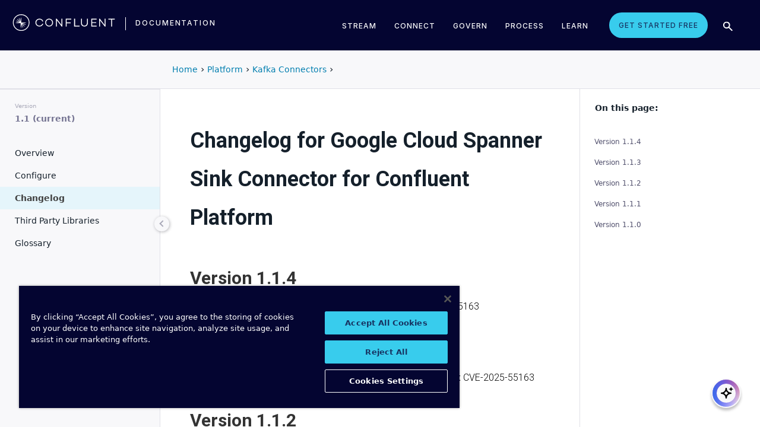

--- FILE ---
content_type: text/css
request_url: https://docs.confluent.io/kafka-connectors/gcp-spanner/current/_static/css/core.css
body_size: 10171
content:
@charset "UTF-8";@font-face{font-display:swap;font-family:"Inter-Bold";src:url(https://cdn.confluent.io/fonts/Inter/Inter-Bold.woff2) format("woff2")}@font-face{font-display:swap;font-family:"Inter-ExtraBold";src:url(https://cdn.confluent.io/fonts/Inter/Inter-ExtraBold.woff2) format("woff2")}@font-face{font-display:swap;font-family:"Inter-Medium";src:url(https://cdn.confluent.io/fonts/Inter/Inter-Medium.woff2) format("woff2")}@font-face{font-display:swap;font-family:"Inter-Regular";src:url(https://cdn.confluent.io/fonts/Inter/Inter-Regular.woff2) format("woff2")}@font-face{font-display:swap;font-family:"Inter-SemiBold";src:url(https://cdn.confluent.io/fonts/Inter/Inter-SemiBold.woff2) format("woff2")}@font-face{font-display:swap;font-family:"Inter-Thin";src:url(https://cdn.confluent.io/fonts/Inter/Inter-Thin.woff2) format("woff2")}.breadcrumbs .crumb{display:inline-block}.breadcrumbs .crumb>a{font-size:14px;line-height:14px;transition:color 0.3s ease}.breadcrumbs .crumb>a:hover{color:#006B95}.breadcrumbs .crumb::after{content:"›";margin:0 5px;font-size:16px;line-height:14px}.selector-container{display:flex;border-top:1px solid #E0E0E7}.option-selector-container{display:none;padding:22px 25px 14px}.option-selector-container.active{display:block}.option-selector-container label{font-size:10px;line-height:12px;color:#A8A8B8;display:block;cursor:default}.option-selector-container + .option-selector-container{padding-left:7px}.option-selector{box-sizing:border-box;display:block;font-size:14px;line-height:18px;color:#747391;cursor:pointer;font-weight:600;padding:6px 0px;width:100%;max-width:100%;margin:0;border:0;box-shadow:none;-moz-appearance:none;-webkit-appearance:none;appearance:none;background:transparent;transition:color 0.3s ease}.option-selector::-ms-expand{display:none}.option-selector:hover{color:#007EAF}.option-selector:focus{outline:none}.option-selector option{font-weight:normal}.wy-nav-side{top:150px;padding-bottom:0;padding-top:0;width:290px;overflow:visible;max-width:27rem;left:0;background:#f8f8fa;z-index:1;transition:left 0.5s;border-right:1px solid #e0e0e7;display:flex;flex-direction:column;flex:1;min-height:auto}@media (min-width:768px){.one-column .wy-nav-side{left:-270px}}@media screen and (max-width:768px){.wy-nav-side{width:28rem;right:-28rem;left:auto;border-right:none;border-left:0.1rem solid #a7a7a8;transition:right 0.5s ease,left 0.5s,max-width 0.2s ease}.wy-nav-side.shift{left:auto;right:0;border:0;width:100%;max-width:100%}}@media screen and (max-width:768px){.wy-nav-content-wrap.shift{overflow:hidden;right:auto;left:0;top:auto}}.wy-menu.wy-menu-vertical>.caption{display:none}.mobile-side-nav-toggle{position:fixed;height:161px;width:20px;background:#81cfe2;right:0;z-index:20;top:0;transform:translateY(calc(50vh - 50%));border-top-left-radius:20px;border-bottom-left-radius:20px;display:none;cursor:pointer}.mobile-side-nav-toggle span{display:inline-block;width:0;height:0;border-top:10px solid transparent;border-bottom:10px solid transparent;border-right:10px solid #fff;position:absolute;top:50%;transform:translate(-50%,-50%);left:50%}@media screen and (max-width:768px){.mobile-side-nav-toggle{display:block}}.wy-side-scroll{display:flex;flex-direction:column;flex:1;width:100%;overflow-y:scroll;scrollbar-width:none;-ms-overflow-style:none}.wy-side-scroll::-webkit-scrollbar{width:0;height:0}@media screen and (max-width:768px){.wy-side-scroll{overflow-y:auto;height:100%}}.landing-page .wy-nav-content{width:100%;display:block;overflow-y:scroll}.content-section-title{font-family:"Inter-Bold",arial,sans-serif;font-style:normal;font-size:24px;line-height:32px;letter-spacing:0.15px;color:#191924;margin-bottom:20px}.content-section-description{font-family:"Inter",arial,sans-serif;font-weight:300;font-size:14px;line-height:22px}.content-section-seemore{display:block;color:#007EAF;text-decoration:underline;margin-top:33px}.content-section-seemore img{margin:0;margin-right:10px;display:inline-block}@media screen and (max-width:767px){.content-section-seemore{text-align:center}}.content-section.divider{padding-bottom:0}.content-section.divider .content-section-inner{padding-bottom:64px;border-bottom:1px solid #E0E0E7}.content-section{position:relative;width:100%;padding:64px 32px}.content-section.dark{background-color:#04052F}.content-section.bg-accent{background-image:linear-gradient(to bottom,#FFF 0,#FFF 176px,#F8F8FA 176px,#F8F8FA 100%)}.content-section.hero .content-section-title,.content-section.section-hero .content-section-title{font-family:"Inter-Bold",arial,sans-serif;font-weight:700;font-style:normal;font-size:32px;line-height:41px;color:#FFFFFF}.content-section.hero .content-section-description,.content-section.section-hero .content-section-description{max-width:1000px;color:#F8F8FA;margin-bottom:64px}.content-section.hero{background-image:url("../images/hero-blue-violet-hero.svg");background-repeat:no-repeat;background-size:100%;background-position:bottom 100px left}.content-section.section-hero .content-section-inner{isolation:isolate}.content-section.section-hero .bg-image{margin:0;position:absolute;right:20px;top:20px}.content-section.section-hero .content-section-title{margin-bottom:8px}.content-section.section-hero .content-section-description{margin-bottom:24px}.content-section .list-card-column{margin-top:32px}.content-section.feature .content-section-prefix{font-family:"Inter-Medium",arial,sans-serif;font-style:normal;font-weight:500;font-size:14px;line-height:140%;letter-spacing:0.05em;text-transform:uppercase;color:#45C6E8;margin-bottom:6px}.content-section.feature .content-section-title{font-family:"Inter-Bold",arial,sans-serif;font-style:italic;font-weight:800;font-size:32px;line-height:125%;color:#FFFFFF}.content-section.feature .feature-description-container{max-width:540px;margin-right:30px}.content-section.feature .feature-actions-container a{display:inline-block;margin-right:10px}.content-section.feature .content-section-description{font-family:"Inter",arial,sans-serif;font-style:normal;font-weight:450;font-size:18px;line-height:150%;color:#FFF;margin-bottom:30px}.content-section.feature .content-section-inner{display:flex}.content-section-inner{margin:0 auto;max-width:1020px}.docutils.container .bottom-separator{border-bottom:1px solid #E0E0E7;padding-bottom:55px;margin-bottom:50px}.docutils.container .top-separator{border-top:1px solid #E0E0E7;margin-top:30px;padding-top:50px}.rst-content .admonition{background-repeat:no-repeat;padding-top:10px!important;padding-bottom:10px!important;background-position:26px 14px;border:1px solid #e0e0e7;border-radius:0;margin-bottom:24px!important;padding-left:12px;padding-right:12px;overflow:hidden}.rst-content .admonition.note,.rst-content .admonition.seealso,.rst-content .admonition.caution,.rst-content .admonition.danger,.rst-content .admonition.important,.rst-content .admonition.tip{background-color:white}.rst-content .admonition .admonition-title{padding:10px 12px}.rst-content .admonition .admonition-title::before{margin-right:10px}.rst-content .admonition.confluenttip{background-color:#E6F5FB;border-color:transparent}.rst-content .admonition.confluenttip>.admonition-title{background:#040531;color:white;display:flex;align-items:center}.rst-content .admonition.confluenttip>.admonition-title::before{background-image:url(../images/icons/alt/icon-solution.svg);height:24px;width:24px;background-size:24px 24px;content:"";flex-shrink:0}.rst-content .admonition.note>.admonition-title{background:#75D8EA}.rst-content .admonition.seealso>.admonition-title{background:#A5E9F5}.rst-content .admonition.caution>.admonition-title{background:#F2A42F}.rst-content .admonition.danger>.admonition-title{background:#B75153}.rst-content .admonition.important>.admonition-title{background:#565EF0}.rst-content .admonition.tip>.admonition-title{background:#1CC984}.rst-content .admonition p,.rst-content .admonition a{font-size:16px;font-weight:300;line-height:1.78;-webkit-font-smoothing:auto}.rst-content a.reference.external[target=_blank]:not(.image-reference)::after{font-family:"FontAwesome";font-size:inherit;font-weight:900;content:"\f08e";padding-left:3px;vertical-align:middle;box-sizing:border-box;text-decoration:none}.rst-content table.docutils th,.rst-content table.docutils th p,.rst-content table.docutils th a,.rst-content table.docutils th li,.rst-content table.docutils td,.rst-content table.docutils td p,.rst-content table.docutils td a,.rst-content table.docutils td li{font-size:14px;line-height:22px;font-weight:300;color:#191924}.rst-content table.docutils th a,.rst-content table.docutils td a{font-weight:normal;text-decoration-line:underline;color:#007EAF}.rst-content table.docutils th a:hover,.rst-content table.docutils td a:hover{opacity:0.7}.rst-content table.docutils th a:active,.rst-content table.docutils td a:active{opacity:0.9}.rst-content table.docutils th{font-weight:600!important}.rst-content table.docutils td:first-child{font-weight:300;letter-spacing:-0.1px}.rst-content .section ol li:not(:last-child),.rst-content ol.arabic li:not(:last-child){margin-bottom:12px}.rst-content .section ol li:not(:last-child) p:last-child,.rst-content .section ul li:not(:last-child) p:last-child,.rst-content ol.arabic li:not(:last-child) p:last-child,.rst-content .toctree-wrapper ul li:not(:last-child) p:last-child{margin-bottom:12px}.rst-content .section ol li:not(:last-child) p:first-child:last-child,.rst-content .section ul li:not(:last-child) p:first-child:last-child,.rst-content ol.arabic li:not(:last-child) p:first-child:last-child,.rst-content .toctree-wrapper ul li:not(:last-child) p:first-child:last-child{margin-bottom:0}.rst-content .section ol li ul,.rst-content .section ul li ul,.rst-content ol.arabic li ul,.rst-content .toctree-wrapper ul li ul{margin-bottom:24px}.rst-content .section ol li .admonition.note,.rst-content .section ul li .admonition.note,.rst-content ol.arabic li .admonition.note,.rst-content .toctree-wrapper ul li .admonition.note{margin-top:24px}.rst-content .section ul + ul{margin-top:-24px}.rst-content .section dl ul + ul{margin-top:-12px}.docutils.container a.reference.external.image-reference.with-text:hover{text-decoration:none}.rst-content div[class^=highlight] pre{font-size:13px;white-space:break-spaces;overflow:auto}.docutils.container{padding:0;margin:0}#ccloud h1,#confluent-platform h1,#confluent-documentation h1,#ak h1,#kafka-connectors h1,#connectors-to-kafka h1,#clients h1,#tools h1,#kafka-connectors-to-kafka h1{display:none}.landing p,.landing a{font-size:14px;margin:0}.landing .head-container{display:flex;margin-bottom:35px}.landing .page-title{font-weight:bold;font-size:32px;line-height:44px;margin-bottom:20px;color:#141430}@media (max-width:768px){.landing .page-title{line-height:32px}}.landing .gray-back{padding:26px 32px;background:#f8f8fa;border-radius:4px;margin-bottom:45px}.landing .gray-back .flex-container{margin-bottom:0px}.landing .left-container{margin-left:0;margin-right:80px;max-width:520px}@media (max-width:640px){.landing .left-container{margin-right:0px}}.landing .left-container>p{font-weight:300;font-size:14px;line-height:22px;letter-spacing:0.25px}.landing .start-button{display:inline-block;width:auto!important;margin-top:20px}.landing .start-button a{display:inline-block;padding:5px 12px;color:#ffffff;background:#00afba;border-radius:4px;font-weight:600;font-size:14px;line-height:22px;text-align:center;letter-spacing:0.25px;text-decoration:none}.landing .right-container{display:flex;justify-content:flex-end}@media (max-width:640px){.landing .right-container{display:none}}.landing .main-container{margin-top:35px}.landing .flex-container{display:flex;justify-content:space-between;margin-bottom:45px;max-width:850px}.landing .image-section a>strong{font-family:system-ui,-apple-system,BlinkMacSystemFont,"Helvetica Neue","Lucida Grande","Segoe UI";font-weight:600}.landing .image-section:not(:first-child){margin-left:20px}@media (max-width:640px){.landing .flex-container{display:block}.landing .image-section:not(:first-child){margin-left:0px;margin-top:20px}}.landing .section-title,.connector-section-title{font-weight:600;font-size:18px;line-height:24px;letter-spacing:0.25px;clear:left}.landing .image-section:not(.small-cell) p,.connector-image-section:not(.small-cell) p{width:80%}.connector-image-section:not(.small-cell) p{font-size:12.5px;margin-bottom:0}.landing .image-section img,.connector-image-section img{margin:20px 0}.connector-image-section.no-logo img{margin:20px 0}.connector-image-section.no-border-logo img{margin:10px 0 0}.connector-image-section.no-logo .image-reference{display:block;padding:4px 0 0 80px;border:2px solid #ddd;border-radius:4px;height:130px;width:260px;margin:20px 0}.connector-image-section.no-border-logo .image-reference{display:flex;justify-content:center;padding:5px;border:2px solid #ddd;border-radius:4px;height:130px;width:260px;margin:20px 0}.connector-image-section.no-border-logo .image-reference img{max-height:100px}.landing .related-section{border-top:1px solid #c4c4c4;margin-top:8px;padding-top:8px;width:80%!important}.landing .related-section p{width:100%}.landing .related-section strong{font-weight:600;font-size:12px;line-height:14px;letter-spacing:0.85px;color:#504f6c}.landing .related-links a,.landing .links a{font-weight:500;line-height:22px;text-decoration-line:underline;color:#000;letter-spacing:0.25px}.landing .related-links{display:flex}.landing .related-links p{margin-right:30px}#kafka-connectors{overflow:hidden}#kafka-connectors .admonition{max-width:530px}#kafka-connectors .head-container{width:600px}#kafka-connectors .section h1,#kafka-connectors .section h2,#kafka-connectors section h1,#kafka-connectors section h2{display:none}#kafka-connectors>.section,.connector-image-section{padding-bottom:0;padding-top:0;margin-bottom:0;border-bottom:none;width:260px!important;height:370px;float:left;margin-right:10px!important}.landing .cell-link{display:block;border-radius:8px;border:1px solid #eee;padding:15px 30px;box-shadow:1px 1px 5px rgba(25,25,36,0.12);margin-right:32px;margin-top:20px;text-decoration:none;flex-basis:50%}@media (max-width:640px){.landing .cell-link{margin-right:5px}}.landing .cell-link:hover{box-shadow:2px 2px 10px rgba(25,25,36,0.12)}.landing .cell-link:hover:active{box-shadow:1px 1px 2px rgba(25,25,36,0.12)}.landing .cell-link .title{display:block;font-style:normal;font-weight:600}.landing .cell-link .description{display:block;font-style:normal;color:#222}.general-connectors .something{display:flex}.landing .cell-container{margin-bottom:80px;padding-left:5px}@media (min-width:640px){.landing .cell-row{display:flex}}.wy-nav-content footer{padding-bottom:20px}.wy-nav-content footer .feedback-container,.wy-nav-content footer .subscription-container{padding:0 32px}.wy-nav-content footer .feedback-container-inner,.wy-nav-content footer .subscription-container-inner{margin:0 auto;max-width:1020px;display:flex}.wy-nav-content footer .subscription-container{background:#F1FAFF;padding:70px 0}.wy-nav-content footer .subscription-container .subscription-success{padding:93px 0;margin:0 auto;display:none}.wy-nav-content footer .subscription-container .subscription-success,.wy-nav-content footer .subscription-container .subscription-title{font-family:"Inter-Bold",arial,sans-serif;font-weight:700;font-size:28px;line-height:125%;color:#1B3460}.wy-nav-content footer .subscription-container .subscription-form-container{text-align:center;margin:0 auto;max-width:450px}.wy-nav-content footer .subscription-container form{padding:24px 0;display:inline-block}.wy-nav-content footer .subscription-container input{width:320px;margin-right:32px;padding:8px 20px;background:white;border:2px solid rgba(130,148,148,0.19);border-radius:4px;font-family:"Inter-Medium",arial,sans-serif;font-size:14px;box-shadow:none}.wy-nav-content footer .subscription-container p{font-family:"Inter",arial,sans-serif;font-size:14px;line-height:20px;color:#829494;margin-bottom:0}.wy-nav-content footer .subscription-container p a{font-size:14px}.wy-nav-content footer .subscription-container.submitted .subscription-success{display:block}.wy-nav-content footer .subscription-container.submitted .subscription-form-container{display:none}.wy-nav-content footer .feedback-container-inner{background-repeat:no-repeat;background-position:right 0px top 32px;border-top:1px solid #e9e9ed;justify-content:flex-start;font-size:14px;line-height:22px}.wy-nav-content footer .feedback-container-inner img{margin:0}.wy-nav-content footer .feedback-container-inner p{color:#747391;font-weight:600;margin-bottom:16px}.wy-nav-content footer .feedback-container-inner .feedback-btn{border:1px solid #006B95;border-radius:4px;color:#006B95;font-weight:600;padding:5px 12px;text-decoration:none;transition:all 0.3s ease;white-space:nowrap}.wy-nav-content footer .feedback-container-inner .feedback-btn img{margin-top:-4px}.wy-nav-content footer .feedback-container-inner .feedback-btn:hover{border-color:#1B3460;color:#1B3460}.wy-nav-content footer .feedback-container-inner>div{padding:32px 0}.wy-nav-content footer .feedback-container-inner>div:first-of-type{margin-right:120px}.wy-nav-content footer .feedback-container-inner>div:last-of-type{display:flex;flex-direction:column}.wy-nav-content footer .feedback-container-inner>div:last-of-type a:first-of-type{margin-bottom:8px}.wy-nav-content footer .footer-cta{margin-bottom:40px;text-align:center}.wy-nav-content footer .footer-cta p{margin-bottom:20px;font-weight:700}.wy-nav-content footer .footer-links-wrapper{max-width:1020px;margin:0 auto;border-top:1px solid #e9e9ed;padding-top:40px;display:flex;flex-wrap:wrap}.wy-nav-content footer .footer-links-block{display:flex;flex:1;justify-content:space-around;flex-basis:auto}.wy-nav-content footer .footer-links{margin-bottom:40px}.wy-nav-content footer .footer-links li{margin:2px 0 12px}.wy-nav-content footer .footer-links a{font-family:"Inter",arial,sans-serif;font-size:14px;color:#5d5d5d;text-decoration:none}.wy-nav-content footer .footer-links li:first-of-type{margin-bottom:25px}.wy-nav-content footer .footer-links li:first-of-type a{font-size:16px}.wy-nav-content footer .sub-footer{max-width:1020px;margin:0 auto;background-color:#eef1f3;border-radius:4px;padding:20px;text-align:center}.wy-nav-content footer .social-media-links{display:flex;justify-content:center}.wy-nav-content footer .social-media-links a{padding:10px}.wy-nav-content footer .social-media-links svg{color:#747391;width:20px;height:20px}.wy-nav-content footer .social-media-links .github-icon:hover{color:#333}.wy-nav-content footer .social-media-links .linkedin-icon:hover{color:#0e76a8}.wy-nav-content footer .social-media-links .slideshare-icon:hover{color:#f7941e}.wy-nav-content footer .social-media-links .twitter-icon:hover{color:#55acee}.wy-nav-content footer .social-media-links .youtube-icon:hover{color:red}.wy-nav-content footer .legal-details-links{color:black}.wy-nav-content footer .legal-details-links a{font-family:"Inter",arial,sans-serif;color:black;font-size:12px;white-space:nowrap}.wy-nav-content footer .legal-details-links a:not(:last-of-type):after{padding-right:5px;margin-left:5px;content:"|"}.wy-nav-content footer .copyright-text{font-family:"Inter",arial,sans-serif;color:#829494;font-size:12px}.wy-nav-content footer .copyright-text a{font-size:12px;color:black}@media screen and (max-width:880px){.wy-nav-content footer .footer-links-wrapper{flex-direction:column}.wy-nav-content footer .feedback-container-inner{flex-direction:column;align-items:center}.wy-nav-content footer .feedback-container-inner>div:first-of-type{margin-right:0}}@media screen and (max-width:1100px){.wy-body-for-nav:not(.one-column) .wy-nav-content footer .footer-links-wrapper{flex-direction:column}.wy-nav-content footer .feedback-container-inner{padding:0 32px}.wy-nav-content footer .subscription-container input{margin-right:16px;width:200px}.wy-nav-content footer .subscription-container .subscription-title,.wy-nav-content footer .subscription-container p{margin:0 20px}}.btn.dropdown-toggle:active:focus{outline:none}.btn.dropdown-toggle:active{padding:5px 10px}.dropdown-toggle{box-shadow:none}.search-active .search-wrapper{display:flex;flex:1}.search-active img{margin:0;height:18px;width:18px}.search-active .dropdown:not(.language-dropdown),.search-active .cta-button-alt-light,.search-active .search-toggle{display:none}.search-active-mobile .search-wrapper-mobile{display:flex;flex:1;width:100%;position:absolute;top:0;left:0;height:85px;background-color:rgb(4,5,47)}.search-active-mobile img{margin:0;height:18px;width:18px}.search-active-mobile .dropdown:not(.language-dropdown),.search-active-mobile .cta-button-alt-light,.search-active-mobile .search-toggle-mobile{display:none}.search-toggle,.search-toggle-mobile{margin:0 10px;background:none;border:0}.search-wrapper,.search-wrapper-mobile{display:none;padding:10px 10px 10px 40px}.search-wrapper .search-input-form,.search-wrapper-mobile .search-input-form{position:relative;align-items:center;flex:1;display:flex}.search-wrapper .search-input-form>input,.search-wrapper-mobile .search-input-form>input{flex:1}.search-wrapper .search-close,.search-wrapper .search-input-icon,.search-wrapper-mobile .search-close,.search-wrapper-mobile .search-input-icon{position:absolute}.search-wrapper input.st-default-search-input,.search-wrapper-mobile input.st-default-search-input{font-size:16px;padding:10px 40px 10px 40px;border:1px solid white;background:transparent;border-radius:6px;box-shadow:none;transition:all 0.3s ease;width:100%;color:white;line-height:16px;box-sizing:content-box}.search-wrapper input.st-default-search-input:focus,.search-wrapper-mobile input.st-default-search-input:focus{border-color:#45c6e8}.search-wrapper .st-default-search-input:focus,.search-wrapper-mobile .st-default-search-input:focus{border-color:white}.search-wrapper .st-default-search-input::-ms-clear,.search-wrapper-mobile .st-default-search-input::-ms-clear{display:none;width:0;height:0}.search-wrapper ::-webkit-input-placeholder,.search-wrapper-mobile ::-webkit-input-placeholder{color:white;opacity:1}.search-wrapper ::-moz-placeholder,.search-wrapper-mobile ::-moz-placeholder{color:white;opacity:1}.search-wrapper :-ms-input-placeholder,.search-wrapper-mobile :-ms-input-placeholder{color:white;opacity:1}.search-wrapper .search-input-icon{pointer-events:none;top:10px;left:10px}.search-wrapper .search-close{top:4px;right:4px;border:0;background:none}.search-wrapper-mobile .search-input-icon{pointer-events:none;top:24px;left:14px}.search-wrapper-mobile .search-close{top:18px;right:4px;border:0;background:none}.swiftype-widget>.autocomplete{background-color:#fff;border:1px solid #ccc;border-radius:4px;min-width:270px;overflow:auto;max-height:50%}.swiftype-widget>.autocomplete>ul{margin:0}.swiftype-widget .st-site-label{font-family:"Inter",arial,sans-serif;display:inline-block;min-width:10px;padding:3px 7px;line-height:1;text-align:center;white-space:nowrap;vertical-align:middle;color:#191924;background:#e5f5fb;font-size:12px;border-radius:3px}.swiftype-widget div.st-result{padding-bottom:12px;margin-bottom:12px}.swiftype-widget a.st-ui-result{display:block;position:relative;margin:16px;padding:12px 18px 14px 18px;cursor:pointer;text-align:left;text-decoration:none}.swiftype-widget li.active>a.st-ui-result,.swiftype-widget a.st-ui-result:hover{background-color:#e5f5fb}.swiftype-widget .autocomplete li:not(:last-of-type){border-bottom:1px solid #e0e0e7}.swiftype-widget .autocomplete li:first-of-type a.st-ui-result{border-top-left-radius:4px;border-top-right-radius:4px}.swiftype-widget .autocomplete li:last-of-type a.st-ui-result{border-bottom-left-radius:4px;border-bottom-right-radius:4px;border-bottom:0}.swiftype-widget a.st-ui-result:before{display:none}.swiftype-widget a.st-ui-result:hover:before{border-color:#8b9bad}.swiftype-widget a.st-ui-result:after{display:table;content:"";width:0;height:0;clear:both}.swiftype-widget a.st-ui-result:after{display:table;content:"";width:0;height:0;clear:both}.swiftype-widget a.st-ui-result .st-ui-type-heading{font-family:"Inter-Medium",arial,sans-serif;margin-bottom:10px;font-size:16px;font-weight:400;color:#007eaf;white-space:nowrap;overflow:hidden;-ms-text-overflow:ellipsis;text-overflow:ellipsis;line-height:1.2}.swiftype-widget a.st-ui-result .st-ui-type-heading em,.swiftype-widget a.st-ui-result .st-ui-type-detail em{font-style:normal!important;font-weight:normal!important;box-shadow:none!important;background:transparent!important}.swiftype-widget a.st-ui-result .st-ui-type-detail{font-family:"Inter",arial,sans-serif;font-size:14px;line-height:1.4;color:#191924;max-height:31px;overflow:hidden}.swiftype-widget a.st-ui-result:not(.st-search) .st-ui-type-detail{white-space:nowrap;-ms-text-overflow:ellipsis;text-overflow:ellipsis}.swiftype-widget a.st-ui-result:hover .st-ui-type-detail,.swiftype-widget a.st-ui-result:hover .st-ui-type-detail-bold{color:#3b454f}.key-shortcut{border:1px solid #dcdcdc;background-color:#f8f8fa;color:#4a4a4a;border-radius:4px;display:inline-block;padding:0 10px;font-size:14px;cursor:default}@media only screen and (max-width:680px){.swiftype-widget a.st-ui-result{margin-left:0;margin-right:0}}@media only screen and (max-width:400px){.swiftype-widget a.st-ui-result{margin-left:0;margin-right:0;padding-right:0}.swiftype-widget a.st-ui-result .st-ui-type-detail{max-height:48px}}.search-page input.st-search-input.st-default-search-input{box-sizing:border-box;margin-bottom:30px;font-size:22px;padding:20px;padding-left:60px;border:0;border-radius:4px;box-shadow:none;flex:1;width:100%;color:#3b454f;line-height:27.5px;background:#f1faff 20px 24px no-repeat url([data-uri]);background-clip:padding-box}.search-page .tag-list{display:flex;flex-wrap:wrap}.search-page .tag{margin:10px 8px 10px 0}.search-page .tag input[type=checkbox]{display:none}.search-page .tag label{padding:8px 15px;font-size:12px;line-height:15px;cursor:pointer;color:#173361;background-color:#e6f5fb;font-family:"Inter-Medium",arial,sans-serif;text-transform:uppercase;border-radius:4px;white-space:nowrap;transition:all 0.3s ease;transition-property:color,background-color}.search-page .tag label.with-icon{padding:8px 35px 8px 15px;background:#f1faff no-repeat url([data-uri]);background-position:right 16px center;background-clip:padding-box}.search-page .tag input[type=checkbox]:checked + label{color:#fff;background-color:#257bd7}.search-page .tag input[type=checkbox]:checked + label.with-icon{background-image:url([data-uri]);background-position:right 14px center}.search-page .tag:first-of-type{margin-left:0}.search-page .no-results{padding:100px 0;text-align:center}.search-page .section-label{margin-bottom:20px}.search-page .result-group{display:grid;grid-template-columns:minmax(0,1fr);-moz-column-gap:75px;column-gap:75px;row-gap:30px}.search-page .search-result .result-path{color:#829494;font-size:12px}.search-page .search-result .result-title{color:#040531;font-size:16px;line-height:24px;font-weight:700}.search-page .search-result .result-details{color:#15202b;font-size:14px;margin-top:10px;word-break:break-word}.search-page .search-result .result-details .details-section{margin-bottom:20px}.search-page .search-result a:hover{text-decoration:none}.search-page .search-result a:hover .result-title{text-decoration:underline}.search-page #st-results-container{margin-bottom:60px}.search-page #st-results-container h2{font-style:italic;margin-bottom:30px}.search-page #st-results-container h2:not(:first-of-type){margin-top:60px}.search-page #st-results-container em{font-style:normal;color:#257bd7}.search-page #st-results-container a>em{background-color:transparent}.search-page .page-controls{font-size:14px;color:#829494}.search-page .page-controls:last-of-type{margin-top:40px}.search-page .page-controls .num-results{margin-right:20px}.search-page .page-controls .page-nav{font-size:16px;padding:3px 5px;border:1px solid #829494}.search-page .page-controls .page-range{margin-left:10px}.search-page .page-controls .page-nav + .page-nav{border-left:0}.search-page .page-controls span.page-nav{color:#cdd4d4}.search-page .page-controls a.page-nav{color:#829494;text-decoration:none}.search-page .page-controls a.page-nav:hover{color:#007EAF}.search-page .mobile-search-filters{display:none}.search-page .search-filter-dropdown.scrollable .dropdown-menu{max-height:50vh;overflow-y:scroll}.search-page .search-filter-dropdown button.dropdown-toggle{text-align:left;width:100%;font-size:16px;line-height:16px;padding:14px 20px;position:relative;border:1px solid rgba(130,148,148,0.5);border-radius:4px;background-color:transparent;font-family:"Inter",arial,sans-serif}.search-page .search-filter-dropdown button.dropdown-toggle:hover,.search-page .search-filter-dropdown button.dropdown-toggle:hover{border-color:#040531}.search-page .search-filter-dropdown .chevron:after{margin-left:24px;position:absolute;right:20px;top:15px;content:" ";display:inline-block;border-bottom:2px solid #aaa;border-right:2px solid #aaa;height:10px;width:10px;transform:rotate(45deg)}.search-page .search-filter-dropdown.open .chevron:after{top:20px;transform:rotate(-135deg)}.search-page .search-filter-dropdown .dropdown-menu{width:100%}.search-page .search-filter-dropdown li input[type=checkbox]{display:none}.search-page .search-filter-dropdown li label:before{position:absolute;content:"";display:inline-block;height:20px;width:20px;border:1px solid #0074a2;border-radius:3px;right:16px;top:17px}.search-page .search-filter-dropdown li label:after{position:absolute;content:none;display:inline-block;height:7px;width:11px;border-left:2px solid;border-bottom:2px solid;transform:rotate(-45deg);color:white;right:20px;top:22px}.search-page .search-filter-dropdown li label{width:100%;position:relative;padding:14px 16px;font-family:"Inter",arial,sans-serif;font-size:16px}.search-page .search-filter-dropdown li input[type=checkbox]:checked + label:after{content:""}.search-page .search-filter-dropdown li input[type=checkbox]:checked + label:before{background-color:#0074a2}.search-page .search-filter-dropdown li input[type=checkbox]:focus + label:before{outline:rgb(59,153,252) auto 5px}.search-page .docs-component-search-filters{margin-top:20px}.search-page #results{margin-top:40px}@media screen and (max-width:768px){.search-page .siteid-filter-label,.search-page .search-filters{display:none}.search-page .mobile-search-filters{display:block}}.page-headerbar{background-color:#040531;font-family:"Inter-Medium",arial,sans-serif;height:85px;width:100%}.page-headerbar .page-headerbar-inner{display:flex;align-items:center;height:100%;flex:1;margin:0 20px}.page-headerbar .brand-logo{height:60px;color:white}.page-headerbar .brand-logo svg{height:100%;width:auto}.nav-logo-control{display:none}.logo-container{display:inline-flex;align-items:center}.logo-container .secondary-logo-container{display:inline-flex;align-items:center;padding:0 16px;border-left:1px solid #ffffff;margin-left:16px;height:21.5px;align-items:flex-end;margin-bottom:5px}.logo-container a{padding:0;border:none;font-size:12px;letter-spacing:1.92px;display:inline-flex;align-items:center;text-transform:uppercase;text-decoration:none;color:#ffffff;transform:none!important}.logo-container a:hover{color:#4597cb}.logo-container svg{width:175px}.logo-container .logo svg g{fill:#ffffff}.logo-container .logo .tiny-logo svg{display:none;width:21px;height:21px}@media screen and (max-width:430px){.logo-container{gap:20px}.logo-container .logo .tiny-logo svg{display:unset}.regular-logo{display:none}.logo-container .secondary-logo-container,.page-header-nav-mobile{margin-left:0}.search-toggle,.search-toggle-mobile{margin:0}.page-headerbar .page-headerbar-inner{place-content:space-between}}.page-header-nav-mobile{margin-left:auto;display:none}.page-header-nav-mobile .nav-options{display:flex}.page-header-nav-mobile .hamburger{cursor:pointer;padding:10px;background-color:transparent;border:0}.page-header-nav-mobile .hamburger .line{position:relative;top:0;display:block;width:30px;height:4px;transition:0.3s ease-in-out;background-color:#fff;border-radius:3px}.page-header-nav-mobile .hamburger .line:not(:last-child){margin-bottom:8px}.page-header-nav-mobile .hamburger.open .line:first-child{transform:rotate(45deg);top:12px}.page-header-nav-mobile .hamburger.open .line:nth-child(2){opacity:0}.page-header-nav-mobile .hamburger.open .line:last-child{transform:rotate(-45deg);top:-12px}.page-header-nav-mobile .nav-accordion-wrapper{max-height:99px;overflow:hidden;background-color:#040531;margin-bottom:0;border-bottom:4px solid #1b2144;transition:all 0.5s ease}.page-header-nav-mobile .nav-accordion-wrapper.open{max-height:1000px;overflow:visible;border-color:transparent}.page-header-nav-mobile .nav-accordion-wrapper.open .nav-accordion .arrow:before{transform:rotate(135deg)}.page-header-nav-mobile .nav-accordion-wrapper.open .nav-accordion .arrow:after{transform:rotate(-135deg)}.page-header-nav-mobile .nav-accordion .header{background-color:#040531;color:white;cursor:pointer;font-size:12px;font-weight:500;letter-spacing:1px;line-height:15px;padding:40px 42px 40px 42px;position:relative;text-align:left;text-transform:uppercase;display:block;text-decoration:none}.page-header-nav-mobile .nav-accordion .arrow{cursor:pointer;position:absolute;right:60px;top:45px}.page-header-nav-mobile .nav-accordion .arrow:after,.page-header-nav-mobile .nav-accordion .arrow:before{background-color:white;content:"";height:2px;position:absolute;transition:all 0.4s cubic-bezier(1,0.07,0.28,1.04);width:15px}.page-header-nav-mobile .nav-accordion .arrow:before{transform:rotate(45deg)}.page-header-nav-mobile .nav-accordion .arrow:after{left:10px;transform:rotate(-45deg)}.page-header-nav-mobile .mobile-nav{z-index:21;position:fixed;top:85px;left:0;bottom:0;right:0;background-color:#040531;visibility:hidden;opacity:0;transition:all 0.5s ease;padding-top:10px}.page-header-nav-mobile .mobile-nav.open{visibility:visible;opacity:1;padding-top:0;overflow:auto}.page-header-nav-mobile .nav-options>.cta-wrapper{display:none;margin-right:35px}.nav-accordions>.cta{display:none;border-bottom:4px solid #1b2144}.nav-accordions>.cta>.cta-button-alt-light{margin:20px;flex:1;text-align:center}.navigation{font-family:"Inter",arial,sans-serif}.navigation .navbar-nav>li>a{font-size:14px}.page-header-nav{width:100%;display:flex;align-items:center}.page-header-nav .faux-dropdown>a,.page-header-nav .dropdown>a{color:white;font-size:12px;padding:20px 15px;text-transform:uppercase;letter-spacing:1px;text-decoration:none}.page-header-nav>.dropdown:first-of-type{margin-left:auto}.page-header-nav .dropdown>a.active{color:#38CCED}.page-header-nav .dropdown-menu{top:53px;border-radius:0 0 8px 8px;background:#AE1B85;background:linear-gradient(to right,#AE1B85 0,#6144D7 50%,#38CCED 100%);padding:6px 0 0 0}.page-header-nav .language-dropdown button{border:0;background:transparent;padding:8px}.page-header-nav .language-dropdown button img{margin:0;height:16px;width:16px}.page-header-nav .language-dropdown .dropdown-menu{border-radius:8px;background:white;padding:0;overflow:hidden;right:0;left:auto}.page-header-nav .language-dropdown .dropdown-menu a{font-size:12px;text-decoration:none;padding:8px;transition:all 0.3s ease}.page-header-nav .language-dropdown .dropdown-menu a:hover{background:#38CCED}.page-header-nav .language-dropdown .dropdown-menu .selected{font-size:12px;padding:8px 35px 8px 8px;font-weight:400;line-height:1.42857143;color:#333;white-space:nowrap;background:no-repeat url("[data-uri]");background-position:right 14px center;background-clip:padding-box}.page-header-nav .dropdown-menu-center{right:auto;left:50%;transform:translate(-50%,0)}.page-header-nav .dropdown-menu-right{right:-100px;left:auto}.page-header-nav>.cta-button-alt-light{margin-left:20px}.nav-menu-section{display:flex;background-color:#173361;border-radius:0 0 8px 8px}.nav-menu-section .callout{color:white;background-color:#255096;display:flex;flex-direction:column;flex-shrink:0;width:280px;padding:24px 30px 60px}.nav-menu-section .callout.left{border-radius:0 0 0 8px}.nav-menu-section .callout.right{border-radius:0 0 8px 0}.nav-menu-section p{color:white;font-size:14px;font-weight:400}.nav-menu-section .callout-title,.nav-menu-section .callout-action{color:white;font-size:14px;font-family:"Inter",arial sans-serif}.nav-menu-section .callout-title.column-title{margin-left:24px;margin-bottom:10px}.nav-menu-section .callout-action{display:inline-flex;align-items:center;font-size:14px;font-weight:500;overflow:hidden;padding:10px 0;text-overflow:ellipsis;white-space:nowrap;width:100%}.nav-menu-section .callout-action:hover{color:#38CCED;text-decoration:none}.nav-menu-section .callout-action>span{margin-right:2px}.nav-menu-section .callout-title{font-family:"Inter",arial,sans-serif;margin-bottom:20px;line-height:20px;text-transform:uppercase}.nav-menu-section .callout-icon{background-color:#197EED;border:1px solid #0E68BC;padding:15px;height:65px;width:65px;border-radius:50%;margin:0 0 15px 0;display:flex;justify-content:center;align-items:center;flex-shrink:0}.nav-menu-section .callout-icon>img{height:32px;width:32px}.nav-menu-section .arrow-icon{height:20px;width:20px;color:white;flex-shrink:0}.nav-menu-section .arrow-icon>svg{height:100%;width:100%}.nav-menu-section .nav-content{display:flex}.nav-menu-section .nav-content>div{margin:24px 20px 20px 0;flex:1}.nav-menu-section .nav-item{display:flex;font-family:"Inter",arial sans-serif;font-weight:500;border-left:6px solid transparent;justify-content:space-between;width:250px;padding:10px 0 10px 20px;text-decoration:none}.nav-menu-section .nav-item.with-icon{width:305px;align-items:flex-start}.nav-menu-section .nav-item.with-icon .nav-item-inner{margin-right:auto}.nav-menu-section .nav-item:not(.with-icon) .nav-item-title{margin-right:auto}.nav-menu-section .nav-item .nav-item-inner{display:flex;flex-direction:column;font-size:14px;font-weight:700}.nav-menu-section .nav-item p{font-family:"Inter",arial,sans-serif;font-weight:400;font-size:12px;color:white;margin:0}.nav-menu-section .nav-item span.em{text-transform:uppercase;color:#38CCED}.nav-menu-section .nav-item .nav-item-title{transition:all 0.3s ease}.nav-menu-section .nav-item .nav-item-title{color:white;font-family:"Inter",arial sans-serif;font-size:14px}.nav-menu-section .nav-item .nav-item-icon{margin:0 20px;margin-left:10px;display:flex;justify-content:center;width:25px}.nav-menu-section .nav-item .arrow-icon{margin-left:10px;opacity:0}.nav-menu-section .nav-item .arrow-icon>svg{transition:all 0.3s ease}.nav-menu-section .nav-item:hover{border-color:#38CCED}.nav-menu-section .nav-item:hover .arrow-icon,.nav-menu-section .nav-item:hover .nav-item-title{color:#38CCED}.nav-menu-section .nav-item:hover .arrow-icon{opacity:1}@media screen and (max-width:1100px){.logo-container svg{width:127px}.logo-container .logo img{height:60px}.logo-container .logo img:nth-of-type(2n){display:block}.page-header-nav-mobile{display:block}.page-header-nav{display:none}.nav-menu-section{flex-direction:column;border-radius:8px;margin:0 30px}.nav-menu-section .callout{flex-direction:row;width:100%;padding-bottom:24px}.nav-menu-section .callout.left{border-radius:8px 8px 0 0}.nav-menu-section .callout.right{border-radius:0 0 8px 8px}.nav-menu-section .callout .callout-icon{margin-right:24px}.nav-menu-section .nav-item,.nav-menu-section .nav-item.with-icon{width:auto}}@media screen and (max-width:767px){.page-headerbar .brand-logo{height:50px}.nav-accordions>.cta{display:flex}.callout .callout-icon{height:42px;width:42px;position:absolute;padding:10px}.callout .callout-icon + .callout-content .callout-title{margin-left:62px;line-height:42px}.callout-content p{font-family:"Inter",arial sans-serif;line-height:24px}.nav-menu-section .nav-content{flex-direction:column}.nav-menu-section .nav-content div:first-of-type{margin-bottom:0}.nav-menu-section .nav-content>div + div{margin-top:0}}@media screen and (max-width:1100px) and (min-width:768px){.page-header-nav-mobile>.nav-options>.cta-wrapper{display:flex;align-items:center;margin-right:20px}}.page-headerbar-subnav{background:#f8f8fa;border-bottom:1px solid #E0E0E7;display:flex}@media screen and (max-width:767px){.page-headerbar-subnav{display:none}}.page-headerbar-subnav{background:#f8f8fa;border-bottom:1px solid #E0E0E7;display:flex}.subnav-header{flex-shrink:0;width:270px;padding:20px;font-weight:500}.subnav-header>a{color:#15202b;text-decoration:none}.subnav-breadcrumbs{padding:20px;display:flex;flex:1;align-items:center;overflow:hidden}.subnav-breadcrumbs .breadcrumbs{white-space:nowrap;overflow:hidden;text-overflow:ellipsis;margin:0}.mobile-nav-x-toggle{display:none;margin:16px;margin-left:auto;width:32px;height:32px;position:relative;cursor:pointer}.mobile-nav-x-toggle:after,.mobile-nav-x-toggle:before{content:"";height:12px;border-left:2px solid #040531;position:absolute;left:14px;top:10px}.mobile-nav-x-toggle:after{transform:rotate(45deg)}.mobile-nav-x-toggle:before{transform:rotate(-45deg)}@media screen and (max-width:768px){.subnav-breadcrumbs,.subnav-header{display:none}.mobile-subnav-open .mobile-nav-x-toggle{display:block}}.cta-button,.cta-button-blue,.cta-button-alt,.cta-button-alt-light,a.cta-button,a.cta-button-blue,a.cta-button-alt,a.cta-button-alt-light{border-radius:25px;padding:14px 16px;background-color:#040531;border:2px solid white;transition:0.5s all ease;color:white;font-size:12px;line-height:15px;text-transform:uppercase;letter-spacing:1px;font-family:"Inter-Medium",arial,sans-serif}.cta-button.slim,.cta-button-blue.slim,.cta-button-alt.slim,.cta-button-alt-light.slim,a.cta-button.slim,a.cta-button-blue.slim,a.cta-button-alt.slim,a.cta-button-alt-light.slim{padding:8px 16px}.cta-button:hover,.cta-button:active,a.cta-button:hover,a.cta-button:active{background-color:white;color:#040531}.cta-button-alt,a.cta-button-alt{border:0;background-color:#173361}.cta-button-alt:hover,.cta-button-alt:active,a.cta-button-alt:hover,a.cta-button-alt:active{background-color:#0074a2}.cta-button-alt-light,a.cta-button-alt-light{border:0;background-color:#38cced;color:#173361}.cta-button-alt-light:hover,.cta-button-alt-light:active,a.cta-button-alt-light:hover,a.cta-button-alt-light:active{background-color:#0074a2;color:white}.cta-button-blue,a.cta-button-blue{border-color:transparent;background-color:#0079ff}.cta-button-blue:hover,.cta-button-blue:active,a.cta-button-blue:hover,a.cta-button-blue:active{border-color:white;background-color:transparent}.cflt-btn{border:0;padding:11px 30px;border-radius:8px;background-color:#fff;transition:all 0.3s ease;color:#15202b;font-size:14px;line-height:14px;font-weight:600;letter-spacing:1px;border:1px solid #a8a8b8}.cflt-btn i{margin-right:5px}.cflt-btn:active,.cflt-btn:hover{color:white;background-color:#257bd7;border-color:#257bd7}.hide{display:none}#userback_button_container .userback-controls .userback-checkbox-container .userback-checkbox{border-color:#666!important}.userback-controls ::-webkit-input-placeholder{color:#666!important;opacity:1!important}.userback-controls ::-moz-placeholder{color:#666!important;opacity:1!important}.userback-controls :-ms-input-placeholder{color:#666!important;opacity:1!important}#ot-sdk-btn-floating{display:none!important}#userback_button_container[modal=true][isopen=true]{pointer-events:none}#userback_button_container[modal=true][isopen=true] .userback-controls{pointer-events:auto}@media print{@page{margin:1cm}*{color:black!important;background:white!important}.breadcrumbs,.page-headerbar,.mobile-side-nav-toggle,.sticky-menu-column,.toggle-columns,.footer-feedback,.copy-code-button,footer,.wy-nav-side{display:none!important}.rst-inner{margin:0 auto!important}html,body,.c-body,.wy-grid-for-nav .wy-body-for-nav,.wy-nav-content,.wy-nav-container,.wy-nav-content-wrap,.rst-content,.rst-inner .document{padding:0!important;display:block!important;height:auto!important;width:auto!important;overflow:visible!important}html,body{height:100%!important;width:100%!important}table{font-size:80%!important}table,th,td{border-collapse:collapse!important;border:1px solid black!important;width:100%!important;text-align:right!important}.wy-table-responsive{overflow:visible!important}.highlight,.admonition{border:1px solid black!important}.admonition-title{background:transparent!important}a.image-reference:after{content:""}}.glossary-tooltip-wrapper{text-decoration:underline;text-decoration-style:dashed;text-decoration-color:#38CCED}.glossary-tooltip-wrapper .tooltip-inner{text-align:left}.card-row{display:grid;grid-template-columns:repeat(3,minmax(260px,315px));-moz-column-gap:33px;column-gap:33px;row-gap:33px;width:100%}@media screen and (max-width:1199px){body:not(.home-landing-page):not(.one-column) .card-row{grid-template-columns:1fr 1fr}}@media screen and (max-width:1024px){body.home-landing-page .card-row,body.one-column .card-row{grid-template-columns:1fr 1fr}}@media screen and (max-width:905px){body:not(.home-landing-page):not(.one-column) .card-row{grid-template-columns:1fr;justify-content:center}}@media screen and (max-width:680px){body.home-landing-page .card-row,body.one-column .card-row{grid-template-columns:1fr;justify-content:center}}.card,.list-card{background:#FFFFFF;box-shadow:0px 0px 0px 1px rgba(25,25,36,0.1),0px 2px 4px rgba(25,25,36,0.12)}.list-card-column{display:flex;flex-direction:column}.list-card{font-family:"Inter",arial,sans-serif;display:flex;justify-content:space-between;border-radius:4px;border-left:8px solid #007EAF;padding:16px 16px 16px 24px}.list-card:hover{border-color:#007EAF}.list-card .list-card-description{border-radius:4px}.list-card .list-card-icon{margin-left:0;margin-right:10px;height:14px;width:14px}.list-card a{min-width:100px;text-decoration:underline;margin-left:10px}.list-card:not(:last-of-type){margin-bottom:16px}.card{border-radius:8px;transition:border 0.3s ease;border:2px solid transparent}.card:hover{text-decoration:none;border-color:#007EAF}.disable-hover:hover{border-color:transparent}.card .card-image-wrapper.black{background-color:black}.card .card-image-wrapper.dark{background-color:#04052F}.card .card-image-wrapper.white{background-color:white}.card .card-image-wrapper .card-image{max-width:266px;margin:0 auto;display:block}.card .card-image{margin:0;width:100%}.card .card-title{font-family:"Inter-Bold",arial,sans-serif;font-size:18px;line-height:24px;letter-spacing:-0.1px;color:#191924;margin-bottom:0}.card .card-text{font-family:"Inter",arial,sans-serif;font-size:14px;font-weight:300;line-height:22px;color:#191924}.card .card-title-subtext{font-family:"Inter-Medium",arial,sans-serif;font-style:normal;font-weight:500;font-size:10px;line-height:18px;letter-spacing:0.15px;text-transform:uppercase;color:#747391}.card.icon-card .card-icon,.card.icon-w-label-card .card-icon{width:48px;height:48px;margin:0;margin-bottom:24px}.card.icon-card .card-text,.card.icon-w-label-card .card-text{margin-top:8px}.card.icon-card{padding:16px}.card.icon-w-label-card{padding:24px 16px 16px 16px;position:relative}.card.icon-w-label-card .card-label{position:absolute;top:16px;right:16px}.card.icon-w-label-card .card-label.tag{padding:4px 8px;border-radius:4px;font-family:"Inter-Medium",arial,sans-serif;font-style:normal;font-weight:600;font-size:12px;line-height:14px;letter-spacing:0.25px;text-transform:uppercase}.card.icon-w-label-card .card-label.green{color:#FFFFFF;background-color:#007D85}.card.image-card{padding:24px}.card.image-card .card-title{margin-top:16px;padding-bottom:16px;border-bottom:1px solid #E0E0E7}.card.image-card .card-text{margin-top:16px}.card.video-card{padding:24px}.card.video-card .card-title{margin-top:16px}.card.video-card .card-title-subtext{margin-top:4px;padding-bottom:8px;border-bottom:1px solid #E0E0E7}.card.video-card .card-text{margin-top:16px}#language-selector{flex-shrink:0}html,body,.wy-nav-shift,.wy-nav-content-wrap,.wy-nav-container,.scroll-container{height:100%!important}main{height:calc(100% - 150px)!important}.scroll-container{overflow-y:scroll}p{color:black}.home-landing-page .toggle-columns{display:none!important}.home-landing-page .wy-nav-side{left:-270px!important}.home-landing-page .wy-nav-content-wrap{margin-left:0!important}.home-landing-page .c-body{padding-left:0px!important}.home-landing-page .page-headerbar-subnav{display:none}.home-landing-page .mobile-side-nav-toggle{display:none}.home-landing-page main{height:calc(100% - 86px)!important}

--- FILE ---
content_type: text/css
request_url: https://docs.confluent.io/kafka-connectors/gcp-spanner/current/_static/pygments.css
body_size: 397
content:
pre{line-height:125%}td.linenos .normal{color:inherit;background-color:transparent;padding-left:5px;padding-right:5px}span.linenos{color:inherit;background-color:transparent;padding-left:5px;padding-right:5px}td.linenos .special{color:#000000;background-color:#ffffc0;padding-left:5px;padding-right:5px}span.linenos.special{color:#000000;background-color:#ffffc0;padding-left:5px;padding-right:5px}.highlight .hll{background-color:#ffffcc}.highlight{background:#eeffcc}.highlight .c{color:#408090;font-style:italic}.highlight .err{border:1px solid #F00}.highlight .k{color:#007020;font-weight:bold}.highlight .o{color:#666}.highlight .ch{color:#408090;font-style:italic}.highlight .cm{color:#408090;font-style:italic}.highlight .cp{color:#007020}.highlight .cpf{color:#408090;font-style:italic}.highlight .c1{color:#408090;font-style:italic}.highlight .cs{color:#408090;background-color:#FFF0F0}.highlight .gd{color:#A00000}.highlight .ge{font-style:italic}.highlight .ges{font-weight:bold;font-style:italic}.highlight .gr{color:#F00}.highlight .gh{color:#000080;font-weight:bold}.highlight .gi{color:#00A000}.highlight .go{color:#333}.highlight .gp{color:#C65D09;font-weight:bold}.highlight .gs{font-weight:bold}.highlight .gu{color:#800080;font-weight:bold}.highlight .gt{color:#04D}.highlight .kc{color:#007020;font-weight:bold}.highlight .kd{color:#007020;font-weight:bold}.highlight .kn{color:#007020;font-weight:bold}.highlight .kp{color:#007020}.highlight .kr{color:#007020;font-weight:bold}.highlight .kt{color:#902000}.highlight .m{color:#208050}.highlight .s{color:#4070A0}.highlight .na{color:#4070A0}.highlight .nb{color:#007020}.highlight .nc{color:#0E84B5;font-weight:bold}.highlight .no{color:#60ADD5}.highlight .nd{color:#555;font-weight:bold}.highlight .ni{color:#D55537;font-weight:bold}.highlight .ne{color:#007020}.highlight .nf{color:#06287E}.highlight .nl{color:#002070;font-weight:bold}.highlight .nn{color:#0E84B5;font-weight:bold}.highlight .nt{color:#062873;font-weight:bold}.highlight .nv{color:#BB60D5}.highlight .ow{color:#007020;font-weight:bold}.highlight .w{color:#BBB}.highlight .mb{color:#208050}.highlight .mf{color:#208050}.highlight .mh{color:#208050}.highlight .mi{color:#208050}.highlight .mo{color:#208050}.highlight .sa{color:#4070A0}.highlight .sb{color:#4070A0}.highlight .sc{color:#4070A0}.highlight .dl{color:#4070A0}.highlight .sd{color:#4070A0;font-style:italic}.highlight .s2{color:#4070A0}.highlight .se{color:#4070A0;font-weight:bold}.highlight .sh{color:#4070A0}.highlight .si{color:#70A0D0;font-style:italic}.highlight .sx{color:#C65D09}.highlight .sr{color:#235388}.highlight .s1{color:#4070A0}.highlight .ss{color:#517918}.highlight .bp{color:#007020}.highlight .fm{color:#06287E}.highlight .vc{color:#BB60D5}.highlight .vg{color:#BB60D5}.highlight .vi{color:#BB60D5}.highlight .vm{color:#BB60D5}.highlight .il{color:#208050}

--- FILE ---
content_type: text/css
request_url: https://docs.confluent.io/kafka-connectors/gcp-spanner/current/_static/sphinx-design.min.css
body_size: 6289
content:
.sd-bg-primary{background-color:var(--sd-color-primary) !important}.sd-bg-text-primary{color:var(--sd-color-primary-text) !important}button.sd-bg-primary:focus,button.sd-bg-primary:hover{background-color:var(--sd-color-primary-highlight) !important}a.sd-bg-primary:focus,a.sd-bg-primary:hover{background-color:var(--sd-color-primary-highlight) !important}.sd-bg-secondary{background-color:var(--sd-color-secondary) !important}.sd-bg-text-secondary{color:var(--sd-color-secondary-text) !important}button.sd-bg-secondary:focus,button.sd-bg-secondary:hover{background-color:var(--sd-color-secondary-highlight) !important}a.sd-bg-secondary:focus,a.sd-bg-secondary:hover{background-color:var(--sd-color-secondary-highlight) !important}.sd-bg-success{background-color:var(--sd-color-success) !important}.sd-bg-text-success{color:var(--sd-color-success-text) !important}button.sd-bg-success:focus,button.sd-bg-success:hover{background-color:var(--sd-color-success-highlight) !important}a.sd-bg-success:focus,a.sd-bg-success:hover{background-color:var(--sd-color-success-highlight) !important}.sd-bg-info{background-color:var(--sd-color-info) !important}.sd-bg-text-info{color:var(--sd-color-info-text) !important}button.sd-bg-info:focus,button.sd-bg-info:hover{background-color:var(--sd-color-info-highlight) !important}a.sd-bg-info:focus,a.sd-bg-info:hover{background-color:var(--sd-color-info-highlight) !important}.sd-bg-warning{background-color:var(--sd-color-warning) !important}.sd-bg-text-warning{color:var(--sd-color-warning-text) !important}button.sd-bg-warning:focus,button.sd-bg-warning:hover{background-color:var(--sd-color-warning-highlight) !important}a.sd-bg-warning:focus,a.sd-bg-warning:hover{background-color:var(--sd-color-warning-highlight) !important}.sd-bg-danger{background-color:var(--sd-color-danger) !important}.sd-bg-text-danger{color:var(--sd-color-danger-text) !important}button.sd-bg-danger:focus,button.sd-bg-danger:hover{background-color:var(--sd-color-danger-highlight) !important}a.sd-bg-danger:focus,a.sd-bg-danger:hover{background-color:var(--sd-color-danger-highlight) !important}.sd-bg-light{background-color:var(--sd-color-light) !important}.sd-bg-text-light{color:var(--sd-color-light-text) !important}button.sd-bg-light:focus,button.sd-bg-light:hover{background-color:var(--sd-color-light-highlight) !important}a.sd-bg-light:focus,a.sd-bg-light:hover{background-color:var(--sd-color-light-highlight) !important}.sd-bg-muted{background-color:var(--sd-color-muted) !important}.sd-bg-text-muted{color:var(--sd-color-muted-text) !important}button.sd-bg-muted:focus,button.sd-bg-muted:hover{background-color:var(--sd-color-muted-highlight) !important}a.sd-bg-muted:focus,a.sd-bg-muted:hover{background-color:var(--sd-color-muted-highlight) !important}.sd-bg-dark{background-color:var(--sd-color-dark) !important}.sd-bg-text-dark{color:var(--sd-color-dark-text) !important}button.sd-bg-dark:focus,button.sd-bg-dark:hover{background-color:var(--sd-color-dark-highlight) !important}a.sd-bg-dark:focus,a.sd-bg-dark:hover{background-color:var(--sd-color-dark-highlight) !important}.sd-bg-black{background-color:var(--sd-color-black) !important}.sd-bg-text-black{color:var(--sd-color-black-text) !important}button.sd-bg-black:focus,button.sd-bg-black:hover{background-color:var(--sd-color-black-highlight) !important}a.sd-bg-black:focus,a.sd-bg-black:hover{background-color:var(--sd-color-black-highlight) !important}.sd-bg-white{background-color:var(--sd-color-white) !important}.sd-bg-text-white{color:var(--sd-color-white-text) !important}button.sd-bg-white:focus,button.sd-bg-white:hover{background-color:var(--sd-color-white-highlight) !important}a.sd-bg-white:focus,a.sd-bg-white:hover{background-color:var(--sd-color-white-highlight) !important}.sd-text-primary,.sd-text-primary>p{color:var(--sd-color-primary) !important}a.sd-text-primary:focus,a.sd-text-primary:hover{color:var(--sd-color-primary-highlight) !important}.sd-text-secondary,.sd-text-secondary>p{color:var(--sd-color-secondary) !important}a.sd-text-secondary:focus,a.sd-text-secondary:hover{color:var(--sd-color-secondary-highlight) !important}.sd-text-success,.sd-text-success>p{color:var(--sd-color-success) !important}a.sd-text-success:focus,a.sd-text-success:hover{color:var(--sd-color-success-highlight) !important}.sd-text-info,.sd-text-info>p{color:var(--sd-color-info) !important}a.sd-text-info:focus,a.sd-text-info:hover{color:var(--sd-color-info-highlight) !important}.sd-text-warning,.sd-text-warning>p{color:var(--sd-color-warning) !important}a.sd-text-warning:focus,a.sd-text-warning:hover{color:var(--sd-color-warning-highlight) !important}.sd-text-danger,.sd-text-danger>p{color:var(--sd-color-danger) !important}a.sd-text-danger:focus,a.sd-text-danger:hover{color:var(--sd-color-danger-highlight) !important}.sd-text-light,.sd-text-light>p{color:var(--sd-color-light) !important}a.sd-text-light:focus,a.sd-text-light:hover{color:var(--sd-color-light-highlight) !important}.sd-text-muted,.sd-text-muted>p{color:var(--sd-color-muted) !important}a.sd-text-muted:focus,a.sd-text-muted:hover{color:var(--sd-color-muted-highlight) !important}.sd-text-dark,.sd-text-dark>p{color:var(--sd-color-dark) !important}a.sd-text-dark:focus,a.sd-text-dark:hover{color:var(--sd-color-dark-highlight) !important}.sd-text-black,.sd-text-black>p{color:var(--sd-color-black) !important}a.sd-text-black:focus,a.sd-text-black:hover{color:var(--sd-color-black-highlight) !important}.sd-text-white,.sd-text-white>p{color:var(--sd-color-white) !important}a.sd-text-white:focus,a.sd-text-white:hover{color:var(--sd-color-white-highlight) !important}.sd-outline-primary{border-color:var(--sd-color-primary) !important;border-style:solid !important;border-width:1px !important}a.sd-outline-primary:focus,a.sd-outline-primary:hover{border-color:var(--sd-color-primary-highlight) !important}.sd-outline-secondary{border-color:var(--sd-color-secondary) !important;border-style:solid !important;border-width:1px !important}a.sd-outline-secondary:focus,a.sd-outline-secondary:hover{border-color:var(--sd-color-secondary-highlight) !important}.sd-outline-success{border-color:var(--sd-color-success) !important;border-style:solid !important;border-width:1px !important}a.sd-outline-success:focus,a.sd-outline-success:hover{border-color:var(--sd-color-success-highlight) !important}.sd-outline-info{border-color:var(--sd-color-info) !important;border-style:solid !important;border-width:1px !important}a.sd-outline-info:focus,a.sd-outline-info:hover{border-color:var(--sd-color-info-highlight) !important}.sd-outline-warning{border-color:var(--sd-color-warning) !important;border-style:solid !important;border-width:1px !important}a.sd-outline-warning:focus,a.sd-outline-warning:hover{border-color:var(--sd-color-warning-highlight) !important}.sd-outline-danger{border-color:var(--sd-color-danger) !important;border-style:solid !important;border-width:1px !important}a.sd-outline-danger:focus,a.sd-outline-danger:hover{border-color:var(--sd-color-danger-highlight) !important}.sd-outline-light{border-color:var(--sd-color-light) !important;border-style:solid !important;border-width:1px !important}a.sd-outline-light:focus,a.sd-outline-light:hover{border-color:var(--sd-color-light-highlight) !important}.sd-outline-muted{border-color:var(--sd-color-muted) !important;border-style:solid !important;border-width:1px !important}a.sd-outline-muted:focus,a.sd-outline-muted:hover{border-color:var(--sd-color-muted-highlight) !important}.sd-outline-dark{border-color:var(--sd-color-dark) !important;border-style:solid !important;border-width:1px !important}a.sd-outline-dark:focus,a.sd-outline-dark:hover{border-color:var(--sd-color-dark-highlight) !important}.sd-outline-black{border-color:var(--sd-color-black) !important;border-style:solid !important;border-width:1px !important}a.sd-outline-black:focus,a.sd-outline-black:hover{border-color:var(--sd-color-black-highlight) !important}.sd-outline-white{border-color:var(--sd-color-white) !important;border-style:solid !important;border-width:1px !important}a.sd-outline-white:focus,a.sd-outline-white:hover{border-color:var(--sd-color-white-highlight) !important}.sd-bg-transparent{background-color:transparent !important}.sd-outline-transparent{border-color:transparent !important}.sd-text-transparent{color:transparent !important}.sd-p-0{padding:0 !important}.sd-pt-0,.sd-py-0{padding-top:0 !important}.sd-pr-0,.sd-px-0{padding-right:0 !important}.sd-pb-0,.sd-py-0{padding-bottom:0 !important}.sd-pl-0,.sd-px-0{padding-left:0 !important}.sd-p-1{padding:.25rem !important}.sd-pt-1,.sd-py-1{padding-top:.25rem !important}.sd-pr-1,.sd-px-1{padding-right:.25rem !important}.sd-pb-1,.sd-py-1{padding-bottom:.25rem !important}.sd-pl-1,.sd-px-1{padding-left:.25rem !important}.sd-p-2{padding:.5rem !important}.sd-pt-2,.sd-py-2{padding-top:.5rem !important}.sd-pr-2,.sd-px-2{padding-right:.5rem !important}.sd-pb-2,.sd-py-2{padding-bottom:.5rem !important}.sd-pl-2,.sd-px-2{padding-left:.5rem !important}.sd-p-3{padding:1rem !important}.sd-pt-3,.sd-py-3{padding-top:1rem !important}.sd-pr-3,.sd-px-3{padding-right:1rem !important}.sd-pb-3,.sd-py-3{padding-bottom:1rem !important}.sd-pl-3,.sd-px-3{padding-left:1rem !important}.sd-p-4{padding:1.5rem !important}.sd-pt-4,.sd-py-4{padding-top:1.5rem !important}.sd-pr-4,.sd-px-4{padding-right:1.5rem !important}.sd-pb-4,.sd-py-4{padding-bottom:1.5rem !important}.sd-pl-4,.sd-px-4{padding-left:1.5rem !important}.sd-p-5{padding:3rem !important}.sd-pt-5,.sd-py-5{padding-top:3rem !important}.sd-pr-5,.sd-px-5{padding-right:3rem !important}.sd-pb-5,.sd-py-5{padding-bottom:3rem !important}.sd-pl-5,.sd-px-5{padding-left:3rem !important}.sd-m-auto{margin:auto !important}.sd-mt-auto,.sd-my-auto{margin-top:auto !important}.sd-mr-auto,.sd-mx-auto{margin-right:auto !important}.sd-mb-auto,.sd-my-auto{margin-bottom:auto !important}.sd-ml-auto,.sd-mx-auto{margin-left:auto !important}.sd-m-0{margin:0 !important}.sd-mt-0,.sd-my-0{margin-top:0 !important}.sd-mr-0,.sd-mx-0{margin-right:0 !important}.sd-mb-0,.sd-my-0{margin-bottom:0 !important}.sd-ml-0,.sd-mx-0{margin-left:0 !important}.sd-m-1{margin:.25rem !important}.sd-mt-1,.sd-my-1{margin-top:.25rem !important}.sd-mr-1,.sd-mx-1{margin-right:.25rem !important}.sd-mb-1,.sd-my-1{margin-bottom:.25rem !important}.sd-ml-1,.sd-mx-1{margin-left:.25rem !important}.sd-m-2{margin:.5rem !important}.sd-mt-2,.sd-my-2{margin-top:.5rem !important}.sd-mr-2,.sd-mx-2{margin-right:.5rem !important}.sd-mb-2,.sd-my-2{margin-bottom:.5rem !important}.sd-ml-2,.sd-mx-2{margin-left:.5rem !important}.sd-m-3{margin:1rem !important}.sd-mt-3,.sd-my-3{margin-top:1rem !important}.sd-mr-3,.sd-mx-3{margin-right:1rem !important}.sd-mb-3,.sd-my-3{margin-bottom:1rem !important}.sd-ml-3,.sd-mx-3{margin-left:1rem !important}.sd-m-4{margin:1.5rem !important}.sd-mt-4,.sd-my-4{margin-top:1.5rem !important}.sd-mr-4,.sd-mx-4{margin-right:1.5rem !important}.sd-mb-4,.sd-my-4{margin-bottom:1.5rem !important}.sd-ml-4,.sd-mx-4{margin-left:1.5rem !important}.sd-m-5{margin:3rem !important}.sd-mt-5,.sd-my-5{margin-top:3rem !important}.sd-mr-5,.sd-mx-5{margin-right:3rem !important}.sd-mb-5,.sd-my-5{margin-bottom:3rem !important}.sd-ml-5,.sd-mx-5{margin-left:3rem !important}.sd-w-25{width:25% !important}.sd-w-50{width:50% !important}.sd-w-75{width:75% !important}.sd-w-100{width:100% !important}.sd-w-auto{width:auto !important}.sd-h-25{height:25% !important}.sd-h-50{height:50% !important}.sd-h-75{height:75% !important}.sd-h-100{height:100% !important}.sd-h-auto{height:auto !important}.sd-d-none{display:none !important}.sd-d-inline{display:inline !important}.sd-d-inline-block{display:inline-block !important}.sd-d-block{display:block !important}.sd-d-grid{display:grid !important}.sd-d-flex-row{display:-ms-flexbox !important;display:flex !important;flex-direction:row !important}.sd-d-flex-column{display:-ms-flexbox !important;display:flex !important;flex-direction:column !important}.sd-d-inline-flex{display:-ms-inline-flexbox !important;display:inline-flex !important}@media(min-width: 576px){.sd-d-sm-none{display:none !important}.sd-d-sm-inline{display:inline !important}.sd-d-sm-inline-block{display:inline-block !important}.sd-d-sm-block{display:block !important}.sd-d-sm-grid{display:grid !important}.sd-d-sm-flex{display:-ms-flexbox !important;display:flex !important}.sd-d-sm-inline-flex{display:-ms-inline-flexbox !important;display:inline-flex !important}}@media(min-width: 768px){.sd-d-md-none{display:none !important}.sd-d-md-inline{display:inline !important}.sd-d-md-inline-block{display:inline-block !important}.sd-d-md-block{display:block !important}.sd-d-md-grid{display:grid !important}.sd-d-md-flex{display:-ms-flexbox !important;display:flex !important}.sd-d-md-inline-flex{display:-ms-inline-flexbox !important;display:inline-flex !important}}@media(min-width: 992px){.sd-d-lg-none{display:none !important}.sd-d-lg-inline{display:inline !important}.sd-d-lg-inline-block{display:inline-block !important}.sd-d-lg-block{display:block !important}.sd-d-lg-grid{display:grid !important}.sd-d-lg-flex{display:-ms-flexbox !important;display:flex !important}.sd-d-lg-inline-flex{display:-ms-inline-flexbox !important;display:inline-flex !important}}@media(min-width: 1200px){.sd-d-xl-none{display:none !important}.sd-d-xl-inline{display:inline !important}.sd-d-xl-inline-block{display:inline-block !important}.sd-d-xl-block{display:block !important}.sd-d-xl-grid{display:grid !important}.sd-d-xl-flex{display:-ms-flexbox !important;display:flex !important}.sd-d-xl-inline-flex{display:-ms-inline-flexbox !important;display:inline-flex !important}}.sd-align-major-start{justify-content:flex-start !important}.sd-align-major-end{justify-content:flex-end !important}.sd-align-major-center{justify-content:center !important}.sd-align-major-justify{justify-content:space-between !important}.sd-align-major-spaced{justify-content:space-evenly !important}.sd-align-minor-start{align-items:flex-start !important}.sd-align-minor-end{align-items:flex-end !important}.sd-align-minor-center{align-items:center !important}.sd-align-minor-stretch{align-items:stretch !important}.sd-text-justify{text-align:justify !important}.sd-text-left{text-align:left !important}.sd-text-right{text-align:right !important}.sd-text-center{text-align:center !important}.sd-font-weight-light{font-weight:300 !important}.sd-font-weight-lighter{font-weight:lighter !important}.sd-font-weight-normal{font-weight:400 !important}.sd-font-weight-bold{font-weight:700 !important}.sd-font-weight-bolder{font-weight:bolder !important}.sd-font-italic{font-style:italic !important}.sd-text-decoration-none{text-decoration:none !important}.sd-text-lowercase{text-transform:lowercase !important}.sd-text-uppercase{text-transform:uppercase !important}.sd-text-capitalize{text-transform:capitalize !important}.sd-text-wrap{white-space:normal !important}.sd-text-nowrap{white-space:nowrap !important}.sd-text-truncate{overflow:hidden;text-overflow:ellipsis;white-space:nowrap}.sd-fs-1,.sd-fs-1>p{font-size:calc(1.375rem + 1.5vw) !important;line-height:unset !important}.sd-fs-2,.sd-fs-2>p{font-size:calc(1.325rem + 0.9vw) !important;line-height:unset !important}.sd-fs-3,.sd-fs-3>p{font-size:calc(1.3rem + 0.6vw) !important;line-height:unset !important}.sd-fs-4,.sd-fs-4>p{font-size:calc(1.275rem + 0.3vw) !important;line-height:unset !important}.sd-fs-5,.sd-fs-5>p{font-size:1.25rem !important;line-height:unset !important}.sd-fs-6,.sd-fs-6>p{font-size:1rem !important;line-height:unset !important}.sd-border-0{border:0 solid !important}.sd-border-top-0{border-top:0 solid !important}.sd-border-bottom-0{border-bottom:0 solid !important}.sd-border-right-0{border-right:0 solid !important}.sd-border-left-0{border-left:0 solid !important}.sd-border-1{border:1px solid !important}.sd-border-top-1{border-top:1px solid !important}.sd-border-bottom-1{border-bottom:1px solid !important}.sd-border-right-1{border-right:1px solid !important}.sd-border-left-1{border-left:1px solid !important}.sd-border-2{border:2px solid !important}.sd-border-top-2{border-top:2px solid !important}.sd-border-bottom-2{border-bottom:2px solid !important}.sd-border-right-2{border-right:2px solid !important}.sd-border-left-2{border-left:2px solid !important}.sd-border-3{border:3px solid !important}.sd-border-top-3{border-top:3px solid !important}.sd-border-bottom-3{border-bottom:3px solid !important}.sd-border-right-3{border-right:3px solid !important}.sd-border-left-3{border-left:3px solid !important}.sd-border-4{border:4px solid !important}.sd-border-top-4{border-top:4px solid !important}.sd-border-bottom-4{border-bottom:4px solid !important}.sd-border-right-4{border-right:4px solid !important}.sd-border-left-4{border-left:4px solid !important}.sd-border-5{border:5px solid !important}.sd-border-top-5{border-top:5px solid !important}.sd-border-bottom-5{border-bottom:5px solid !important}.sd-border-right-5{border-right:5px solid !important}.sd-border-left-5{border-left:5px solid !important}.sd-rounded-0{border-radius:0 !important}.sd-rounded-1{border-radius:.2rem !important}.sd-rounded-2{border-radius:.3rem !important}.sd-rounded-3{border-radius:.5rem !important}.sd-rounded-pill{border-radius:50rem !important}.sd-rounded-circle{border-radius:50% !important}.shadow-none{box-shadow:none !important}.sd-shadow-sm{box-shadow:0 .125rem .25rem var(--sd-color-shadow) !important}.sd-shadow-md{box-shadow:0 .5rem 1rem var(--sd-color-shadow) !important}.sd-shadow-lg{box-shadow:0 1rem 3rem var(--sd-color-shadow) !important}@keyframes sd-slide-from-left{0%{transform:translateX(-100%)}100%{transform:translateX(0)}}@keyframes sd-slide-from-right{0%{transform:translateX(200%)}100%{transform:translateX(0)}}@keyframes sd-grow100{0%{transform:scale(0);opacity:.5}100%{transform:scale(1);opacity:1}}@keyframes sd-grow50{0%{transform:scale(0.5);opacity:.5}100%{transform:scale(1);opacity:1}}@keyframes sd-grow50-rot20{0%{transform:scale(0.5) rotateZ(-20deg);opacity:.5}75%{transform:scale(1) rotateZ(5deg);opacity:1}95%{transform:scale(1) rotateZ(-1deg);opacity:1}100%{transform:scale(1) rotateZ(0);opacity:1}}.sd-animate-slide-from-left{animation:1s ease-out 0s 1 normal none running sd-slide-from-left}.sd-animate-slide-from-right{animation:1s ease-out 0s 1 normal none running sd-slide-from-right}.sd-animate-grow100{animation:1s ease-out 0s 1 normal none running sd-grow100}.sd-animate-grow50{animation:1s ease-out 0s 1 normal none running sd-grow50}.sd-animate-grow50-rot20{animation:1s ease-out 0s 1 normal none running sd-grow50-rot20}.sd-badge{display:inline-block;padding:.35em .65em;font-size:.75em;font-weight:700;line-height:1;text-align:center;white-space:nowrap;vertical-align:baseline;border-radius:.25rem}.sd-badge:empty{display:none}a.sd-badge{text-decoration:none}.sd-btn .sd-badge{position:relative;top:-1px}.sd-btn{background-color:transparent;border:1px solid transparent;border-radius:.25rem;cursor:pointer;display:inline-block;font-weight:400;font-size:1rem;line-height:1.5;padding:.375rem .75rem;text-align:center;text-decoration:none;transition:color .15s ease-in-out,background-color .15s ease-in-out,border-color .15s ease-in-out,box-shadow .15s ease-in-out;vertical-align:middle;user-select:none;-moz-user-select:none;-ms-user-select:none;-webkit-user-select:none}.sd-btn:hover{text-decoration:none}@media(prefers-reduced-motion: reduce){.sd-btn{transition:none}}.sd-btn-primary,.sd-btn-outline-primary:hover,.sd-btn-outline-primary:focus{color:var(--sd-color-primary-text) !important;background-color:var(--sd-color-primary) !important;border-color:var(--sd-color-primary) !important;border-width:1px !important;border-style:solid !important}.sd-btn-primary:hover,.sd-btn-primary:focus{color:var(--sd-color-primary-text) !important;background-color:var(--sd-color-primary-highlight) !important;border-color:var(--sd-color-primary-highlight) !important;border-width:1px !important;border-style:solid !important}.sd-btn-outline-primary{color:var(--sd-color-primary) !important;border-color:var(--sd-color-primary) !important;border-width:1px !important;border-style:solid !important}.sd-btn-secondary,.sd-btn-outline-secondary:hover,.sd-btn-outline-secondary:focus{color:var(--sd-color-secondary-text) !important;background-color:var(--sd-color-secondary) !important;border-color:var(--sd-color-secondary) !important;border-width:1px !important;border-style:solid !important}.sd-btn-secondary:hover,.sd-btn-secondary:focus{color:var(--sd-color-secondary-text) !important;background-color:var(--sd-color-secondary-highlight) !important;border-color:var(--sd-color-secondary-highlight) !important;border-width:1px !important;border-style:solid !important}.sd-btn-outline-secondary{color:var(--sd-color-secondary) !important;border-color:var(--sd-color-secondary) !important;border-width:1px !important;border-style:solid !important}.sd-btn-success,.sd-btn-outline-success:hover,.sd-btn-outline-success:focus{color:var(--sd-color-success-text) !important;background-color:var(--sd-color-success) !important;border-color:var(--sd-color-success) !important;border-width:1px !important;border-style:solid !important}.sd-btn-success:hover,.sd-btn-success:focus{color:var(--sd-color-success-text) !important;background-color:var(--sd-color-success-highlight) !important;border-color:var(--sd-color-success-highlight) !important;border-width:1px !important;border-style:solid !important}.sd-btn-outline-success{color:var(--sd-color-success) !important;border-color:var(--sd-color-success) !important;border-width:1px !important;border-style:solid !important}.sd-btn-info,.sd-btn-outline-info:hover,.sd-btn-outline-info:focus{color:var(--sd-color-info-text) !important;background-color:var(--sd-color-info) !important;border-color:var(--sd-color-info) !important;border-width:1px !important;border-style:solid !important}.sd-btn-info:hover,.sd-btn-info:focus{color:var(--sd-color-info-text) !important;background-color:var(--sd-color-info-highlight) !important;border-color:var(--sd-color-info-highlight) !important;border-width:1px !important;border-style:solid !important}.sd-btn-outline-info{color:var(--sd-color-info) !important;border-color:var(--sd-color-info) !important;border-width:1px !important;border-style:solid !important}.sd-btn-warning,.sd-btn-outline-warning:hover,.sd-btn-outline-warning:focus{color:var(--sd-color-warning-text) !important;background-color:var(--sd-color-warning) !important;border-color:var(--sd-color-warning) !important;border-width:1px !important;border-style:solid !important}.sd-btn-warning:hover,.sd-btn-warning:focus{color:var(--sd-color-warning-text) !important;background-color:var(--sd-color-warning-highlight) !important;border-color:var(--sd-color-warning-highlight) !important;border-width:1px !important;border-style:solid !important}.sd-btn-outline-warning{color:var(--sd-color-warning) !important;border-color:var(--sd-color-warning) !important;border-width:1px !important;border-style:solid !important}.sd-btn-danger,.sd-btn-outline-danger:hover,.sd-btn-outline-danger:focus{color:var(--sd-color-danger-text) !important;background-color:var(--sd-color-danger) !important;border-color:var(--sd-color-danger) !important;border-width:1px !important;border-style:solid !important}.sd-btn-danger:hover,.sd-btn-danger:focus{color:var(--sd-color-danger-text) !important;background-color:var(--sd-color-danger-highlight) !important;border-color:var(--sd-color-danger-highlight) !important;border-width:1px !important;border-style:solid !important}.sd-btn-outline-danger{color:var(--sd-color-danger) !important;border-color:var(--sd-color-danger) !important;border-width:1px !important;border-style:solid !important}.sd-btn-light,.sd-btn-outline-light:hover,.sd-btn-outline-light:focus{color:var(--sd-color-light-text) !important;background-color:var(--sd-color-light) !important;border-color:var(--sd-color-light) !important;border-width:1px !important;border-style:solid !important}.sd-btn-light:hover,.sd-btn-light:focus{color:var(--sd-color-light-text) !important;background-color:var(--sd-color-light-highlight) !important;border-color:var(--sd-color-light-highlight) !important;border-width:1px !important;border-style:solid !important}.sd-btn-outline-light{color:var(--sd-color-light) !important;border-color:var(--sd-color-light) !important;border-width:1px !important;border-style:solid !important}.sd-btn-muted,.sd-btn-outline-muted:hover,.sd-btn-outline-muted:focus{color:var(--sd-color-muted-text) !important;background-color:var(--sd-color-muted) !important;border-color:var(--sd-color-muted) !important;border-width:1px !important;border-style:solid !important}.sd-btn-muted:hover,.sd-btn-muted:focus{color:var(--sd-color-muted-text) !important;background-color:var(--sd-color-muted-highlight) !important;border-color:var(--sd-color-muted-highlight) !important;border-width:1px !important;border-style:solid !important}.sd-btn-outline-muted{color:var(--sd-color-muted) !important;border-color:var(--sd-color-muted) !important;border-width:1px !important;border-style:solid !important}.sd-btn-dark,.sd-btn-outline-dark:hover,.sd-btn-outline-dark:focus{color:var(--sd-color-dark-text) !important;background-color:var(--sd-color-dark) !important;border-color:var(--sd-color-dark) !important;border-width:1px !important;border-style:solid !important}.sd-btn-dark:hover,.sd-btn-dark:focus{color:var(--sd-color-dark-text) !important;background-color:var(--sd-color-dark-highlight) !important;border-color:var(--sd-color-dark-highlight) !important;border-width:1px !important;border-style:solid !important}.sd-btn-outline-dark{color:var(--sd-color-dark) !important;border-color:var(--sd-color-dark) !important;border-width:1px !important;border-style:solid !important}.sd-btn-black,.sd-btn-outline-black:hover,.sd-btn-outline-black:focus{color:var(--sd-color-black-text) !important;background-color:var(--sd-color-black) !important;border-color:var(--sd-color-black) !important;border-width:1px !important;border-style:solid !important}.sd-btn-black:hover,.sd-btn-black:focus{color:var(--sd-color-black-text) !important;background-color:var(--sd-color-black-highlight) !important;border-color:var(--sd-color-black-highlight) !important;border-width:1px !important;border-style:solid !important}.sd-btn-outline-black{color:var(--sd-color-black) !important;border-color:var(--sd-color-black) !important;border-width:1px !important;border-style:solid !important}.sd-btn-white,.sd-btn-outline-white:hover,.sd-btn-outline-white:focus{color:var(--sd-color-white-text) !important;background-color:var(--sd-color-white) !important;border-color:var(--sd-color-white) !important;border-width:1px !important;border-style:solid !important}.sd-btn-white:hover,.sd-btn-white:focus{color:var(--sd-color-white-text) !important;background-color:var(--sd-color-white-highlight) !important;border-color:var(--sd-color-white-highlight) !important;border-width:1px !important;border-style:solid !important}.sd-btn-outline-white{color:var(--sd-color-white) !important;border-color:var(--sd-color-white) !important;border-width:1px !important;border-style:solid !important}.sd-stretched-link::after{position:absolute;top:0;right:0;bottom:0;left:0;z-index:1;content:""}.sd-hide-link-text{font-size:0}.sd-octicon,.sd-material-icon{display:inline-block;fill:currentColor;vertical-align:middle}.sd-avatar-xs{border-radius:50%;object-fit:cover;object-position:center;width:1rem;height:1rem}.sd-avatar-sm{border-radius:50%;object-fit:cover;object-position:center;width:3rem;height:3rem}.sd-avatar-md{border-radius:50%;object-fit:cover;object-position:center;width:5rem;height:5rem}.sd-avatar-lg{border-radius:50%;object-fit:cover;object-position:center;width:7rem;height:7rem}.sd-avatar-xl{border-radius:50%;object-fit:cover;object-position:center;width:10rem;height:10rem}.sd-avatar-inherit{border-radius:50%;object-fit:cover;object-position:center;width:inherit;height:inherit}.sd-avatar-initial{border-radius:50%;object-fit:cover;object-position:center;width:initial;height:initial}.sd-card{background-clip:border-box;background-color:var(--sd-color-card-background);border:1px solid var(--sd-color-card-border);border-radius:.25rem;color:var(--sd-color-card-text);display:-ms-flexbox;display:flex;-ms-flex-direction:column;flex-direction:column;min-width:0;position:relative;word-wrap:break-word}.sd-card>hr{margin-left:0;margin-right:0}.sd-card-hover:hover{border-color:var(--sd-color-card-border-hover);transform:scale(1.01)}.sd-card-body{-ms-flex:1 1 auto;flex:1 1 auto;padding:1rem 1rem}.sd-card-title{margin-bottom:.5rem}.sd-card-subtitle{margin-top:-0.25rem;margin-bottom:0}.sd-card-text:last-child{margin-bottom:0}.sd-card-link:hover{text-decoration:none}.sd-card-link+.card-link{margin-left:1rem}.sd-card-header{padding:.5rem 1rem;margin-bottom:0;background-color:var(--sd-color-card-header);border-bottom:1px solid var(--sd-color-card-border)}.sd-card-header:first-child{border-radius:calc(0.25rem - 1px) calc(0.25rem - 1px) 0 0}.sd-card-footer{padding:.5rem 1rem;background-color:var(--sd-color-card-footer);border-top:1px solid var(--sd-color-card-border)}.sd-card-footer:last-child{border-radius:0 0 calc(0.25rem - 1px) calc(0.25rem - 1px)}.sd-card-header-tabs{margin-right:-0.5rem;margin-bottom:-0.5rem;margin-left:-0.5rem;border-bottom:0}.sd-card-header-pills{margin-right:-0.5rem;margin-left:-0.5rem}.sd-card-img-overlay{position:absolute;top:0;right:0;bottom:0;left:0;padding:1rem;border-radius:calc(0.25rem - 1px)}.sd-card-img,.sd-card-img-bottom,.sd-card-img-top{width:100%}.sd-card-img,.sd-card-img-top{border-top-left-radius:calc(0.25rem - 1px);border-top-right-radius:calc(0.25rem - 1px)}.sd-card-img,.sd-card-img-bottom{border-bottom-left-radius:calc(0.25rem - 1px);border-bottom-right-radius:calc(0.25rem - 1px)}.sd-cards-carousel{width:100%;display:flex;flex-wrap:nowrap;-ms-flex-direction:row;flex-direction:row;overflow-x:hidden;scroll-snap-type:x mandatory}.sd-cards-carousel.sd-show-scrollbar{overflow-x:auto}.sd-cards-carousel:hover,.sd-cards-carousel:focus{overflow-x:auto}.sd-cards-carousel>.sd-card{flex-shrink:0;scroll-snap-align:start}.sd-cards-carousel>.sd-card:not(:last-child){margin-right:3px}.sd-card-cols-1>.sd-card{width:90%}.sd-card-cols-2>.sd-card{width:45%}.sd-card-cols-3>.sd-card{width:30%}.sd-card-cols-4>.sd-card{width:22.5%}.sd-card-cols-5>.sd-card{width:18%}.sd-card-cols-6>.sd-card{width:15%}.sd-card-cols-7>.sd-card{width:12.8571428571%}.sd-card-cols-8>.sd-card{width:11.25%}.sd-card-cols-9>.sd-card{width:10%}.sd-card-cols-10>.sd-card{width:9%}.sd-card-cols-11>.sd-card{width:8.1818181818%}.sd-card-cols-12>.sd-card{width:7.5%}.sd-container,.sd-container-fluid,.sd-container-lg,.sd-container-md,.sd-container-sm,.sd-container-xl{margin-left:auto;margin-right:auto;padding-left:var(--sd-gutter-x, 0.75rem);padding-right:var(--sd-gutter-x, 0.75rem);width:100%}@media(min-width: 576px){.sd-container-sm,.sd-container{max-width:540px}}@media(min-width: 768px){.sd-container-md,.sd-container-sm,.sd-container{max-width:720px}}@media(min-width: 992px){.sd-container-lg,.sd-container-md,.sd-container-sm,.sd-container{max-width:960px}}@media(min-width: 1200px){.sd-container-xl,.sd-container-lg,.sd-container-md,.sd-container-sm,.sd-container{max-width:1140px}}.sd-row{--sd-gutter-x: 1.5rem;--sd-gutter-y: 0;display:-ms-flexbox;display:flex;-ms-flex-wrap:wrap;flex-wrap:wrap;margin-top:calc(var(--sd-gutter-y) * -1);margin-right:calc(var(--sd-gutter-x) * -0.5);margin-left:calc(var(--sd-gutter-x) * -0.5)}.sd-row>*{box-sizing:border-box;flex-shrink:0;width:100%;max-width:100%;padding-right:calc(var(--sd-gutter-x) * 0.5);padding-left:calc(var(--sd-gutter-x) * 0.5);margin-top:var(--sd-gutter-y)}.sd-col{flex:1 0 0%;-ms-flex:1 0 0%}.sd-row-cols-auto>*{flex:0 0 auto;width:auto}.sd-row-cols-1>*{flex:0 0 auto;-ms-flex:0 0 auto;width:100%}.sd-row-cols-2>*{flex:0 0 auto;-ms-flex:0 0 auto;width:50%}.sd-row-cols-3>*{flex:0 0 auto;-ms-flex:0 0 auto;width:33.3333333333%}.sd-row-cols-4>*{flex:0 0 auto;-ms-flex:0 0 auto;width:25%}.sd-row-cols-5>*{flex:0 0 auto;-ms-flex:0 0 auto;width:20%}.sd-row-cols-6>*{flex:0 0 auto;-ms-flex:0 0 auto;width:16.6666666667%}.sd-row-cols-7>*{flex:0 0 auto;-ms-flex:0 0 auto;width:14.2857142857%}.sd-row-cols-8>*{flex:0 0 auto;-ms-flex:0 0 auto;width:12.5%}.sd-row-cols-9>*{flex:0 0 auto;-ms-flex:0 0 auto;width:11.1111111111%}.sd-row-cols-10>*{flex:0 0 auto;-ms-flex:0 0 auto;width:10%}.sd-row-cols-11>*{flex:0 0 auto;-ms-flex:0 0 auto;width:9.0909090909%}.sd-row-cols-12>*{flex:0 0 auto;-ms-flex:0 0 auto;width:8.3333333333%}@media(min-width: 576px){.sd-col-sm{flex:1 0 0%;-ms-flex:1 0 0%}.sd-row-cols-sm-auto{flex:1 0 auto;-ms-flex:1 0 auto;width:100%}.sd-row-cols-sm-1>*{flex:0 0 auto;-ms-flex:0 0 auto;width:100%}.sd-row-cols-sm-2>*{flex:0 0 auto;-ms-flex:0 0 auto;width:50%}.sd-row-cols-sm-3>*{flex:0 0 auto;-ms-flex:0 0 auto;width:33.3333333333%}.sd-row-cols-sm-4>*{flex:0 0 auto;-ms-flex:0 0 auto;width:25%}.sd-row-cols-sm-5>*{flex:0 0 auto;-ms-flex:0 0 auto;width:20%}.sd-row-cols-sm-6>*{flex:0 0 auto;-ms-flex:0 0 auto;width:16.6666666667%}.sd-row-cols-sm-7>*{flex:0 0 auto;-ms-flex:0 0 auto;width:14.2857142857%}.sd-row-cols-sm-8>*{flex:0 0 auto;-ms-flex:0 0 auto;width:12.5%}.sd-row-cols-sm-9>*{flex:0 0 auto;-ms-flex:0 0 auto;width:11.1111111111%}.sd-row-cols-sm-10>*{flex:0 0 auto;-ms-flex:0 0 auto;width:10%}.sd-row-cols-sm-11>*{flex:0 0 auto;-ms-flex:0 0 auto;width:9.0909090909%}.sd-row-cols-sm-12>*{flex:0 0 auto;-ms-flex:0 0 auto;width:8.3333333333%}}@media(min-width: 768px){.sd-col-md{flex:1 0 0%;-ms-flex:1 0 0%}.sd-row-cols-md-auto{flex:1 0 auto;-ms-flex:1 0 auto;width:100%}.sd-row-cols-md-1>*{flex:0 0 auto;-ms-flex:0 0 auto;width:100%}.sd-row-cols-md-2>*{flex:0 0 auto;-ms-flex:0 0 auto;width:50%}.sd-row-cols-md-3>*{flex:0 0 auto;-ms-flex:0 0 auto;width:33.3333333333%}.sd-row-cols-md-4>*{flex:0 0 auto;-ms-flex:0 0 auto;width:25%}.sd-row-cols-md-5>*{flex:0 0 auto;-ms-flex:0 0 auto;width:20%}.sd-row-cols-md-6>*{flex:0 0 auto;-ms-flex:0 0 auto;width:16.6666666667%}.sd-row-cols-md-7>*{flex:0 0 auto;-ms-flex:0 0 auto;width:14.2857142857%}.sd-row-cols-md-8>*{flex:0 0 auto;-ms-flex:0 0 auto;width:12.5%}.sd-row-cols-md-9>*{flex:0 0 auto;-ms-flex:0 0 auto;width:11.1111111111%}.sd-row-cols-md-10>*{flex:0 0 auto;-ms-flex:0 0 auto;width:10%}.sd-row-cols-md-11>*{flex:0 0 auto;-ms-flex:0 0 auto;width:9.0909090909%}.sd-row-cols-md-12>*{flex:0 0 auto;-ms-flex:0 0 auto;width:8.3333333333%}}@media(min-width: 992px){.sd-col-lg{flex:1 0 0%;-ms-flex:1 0 0%}.sd-row-cols-lg-auto{flex:1 0 auto;-ms-flex:1 0 auto;width:100%}.sd-row-cols-lg-1>*{flex:0 0 auto;-ms-flex:0 0 auto;width:100%}.sd-row-cols-lg-2>*{flex:0 0 auto;-ms-flex:0 0 auto;width:50%}.sd-row-cols-lg-3>*{flex:0 0 auto;-ms-flex:0 0 auto;width:33.3333333333%}.sd-row-cols-lg-4>*{flex:0 0 auto;-ms-flex:0 0 auto;width:25%}.sd-row-cols-lg-5>*{flex:0 0 auto;-ms-flex:0 0 auto;width:20%}.sd-row-cols-lg-6>*{flex:0 0 auto;-ms-flex:0 0 auto;width:16.6666666667%}.sd-row-cols-lg-7>*{flex:0 0 auto;-ms-flex:0 0 auto;width:14.2857142857%}.sd-row-cols-lg-8>*{flex:0 0 auto;-ms-flex:0 0 auto;width:12.5%}.sd-row-cols-lg-9>*{flex:0 0 auto;-ms-flex:0 0 auto;width:11.1111111111%}.sd-row-cols-lg-10>*{flex:0 0 auto;-ms-flex:0 0 auto;width:10%}.sd-row-cols-lg-11>*{flex:0 0 auto;-ms-flex:0 0 auto;width:9.0909090909%}.sd-row-cols-lg-12>*{flex:0 0 auto;-ms-flex:0 0 auto;width:8.3333333333%}}@media(min-width: 1200px){.sd-col-xl{flex:1 0 0%;-ms-flex:1 0 0%}.sd-row-cols-xl-auto{flex:1 0 auto;-ms-flex:1 0 auto;width:100%}.sd-row-cols-xl-1>*{flex:0 0 auto;-ms-flex:0 0 auto;width:100%}.sd-row-cols-xl-2>*{flex:0 0 auto;-ms-flex:0 0 auto;width:50%}.sd-row-cols-xl-3>*{flex:0 0 auto;-ms-flex:0 0 auto;width:33.3333333333%}.sd-row-cols-xl-4>*{flex:0 0 auto;-ms-flex:0 0 auto;width:25%}.sd-row-cols-xl-5>*{flex:0 0 auto;-ms-flex:0 0 auto;width:20%}.sd-row-cols-xl-6>*{flex:0 0 auto;-ms-flex:0 0 auto;width:16.6666666667%}.sd-row-cols-xl-7>*{flex:0 0 auto;-ms-flex:0 0 auto;width:14.2857142857%}.sd-row-cols-xl-8>*{flex:0 0 auto;-ms-flex:0 0 auto;width:12.5%}.sd-row-cols-xl-9>*{flex:0 0 auto;-ms-flex:0 0 auto;width:11.1111111111%}.sd-row-cols-xl-10>*{flex:0 0 auto;-ms-flex:0 0 auto;width:10%}.sd-row-cols-xl-11>*{flex:0 0 auto;-ms-flex:0 0 auto;width:9.0909090909%}.sd-row-cols-xl-12>*{flex:0 0 auto;-ms-flex:0 0 auto;width:8.3333333333%}}.sd-col-auto{flex:0 0 auto;-ms-flex:0 0 auto;width:auto}.sd-col-1{flex:0 0 auto;-ms-flex:0 0 auto;width:8.3333333333%}.sd-col-2{flex:0 0 auto;-ms-flex:0 0 auto;width:16.6666666667%}.sd-col-3{flex:0 0 auto;-ms-flex:0 0 auto;width:25%}.sd-col-4{flex:0 0 auto;-ms-flex:0 0 auto;width:33.3333333333%}.sd-col-5{flex:0 0 auto;-ms-flex:0 0 auto;width:41.6666666667%}.sd-col-6{flex:0 0 auto;-ms-flex:0 0 auto;width:50%}.sd-col-7{flex:0 0 auto;-ms-flex:0 0 auto;width:58.3333333333%}.sd-col-8{flex:0 0 auto;-ms-flex:0 0 auto;width:66.6666666667%}.sd-col-9{flex:0 0 auto;-ms-flex:0 0 auto;width:75%}.sd-col-10{flex:0 0 auto;-ms-flex:0 0 auto;width:83.3333333333%}.sd-col-11{flex:0 0 auto;-ms-flex:0 0 auto;width:91.6666666667%}.sd-col-12{flex:0 0 auto;-ms-flex:0 0 auto;width:100%}.sd-g-0,.sd-gy-0{--sd-gutter-y: 0}.sd-g-0,.sd-gx-0{--sd-gutter-x: 0}.sd-g-1,.sd-gy-1{--sd-gutter-y: 0.25rem}.sd-g-1,.sd-gx-1{--sd-gutter-x: 0.25rem}.sd-g-2,.sd-gy-2{--sd-gutter-y: 0.5rem}.sd-g-2,.sd-gx-2{--sd-gutter-x: 0.5rem}.sd-g-3,.sd-gy-3{--sd-gutter-y: 1rem}.sd-g-3,.sd-gx-3{--sd-gutter-x: 1rem}.sd-g-4,.sd-gy-4{--sd-gutter-y: 1.5rem}.sd-g-4,.sd-gx-4{--sd-gutter-x: 1.5rem}.sd-g-5,.sd-gy-5{--sd-gutter-y: 3rem}.sd-g-5,.sd-gx-5{--sd-gutter-x: 3rem}@media(min-width: 576px){.sd-col-sm-auto{-ms-flex:0 0 auto;flex:0 0 auto;width:auto}.sd-col-sm-1{-ms-flex:0 0 auto;flex:0 0 auto;width:8.3333333333%}.sd-col-sm-2{-ms-flex:0 0 auto;flex:0 0 auto;width:16.6666666667%}.sd-col-sm-3{-ms-flex:0 0 auto;flex:0 0 auto;width:25%}.sd-col-sm-4{-ms-flex:0 0 auto;flex:0 0 auto;width:33.3333333333%}.sd-col-sm-5{-ms-flex:0 0 auto;flex:0 0 auto;width:41.6666666667%}.sd-col-sm-6{-ms-flex:0 0 auto;flex:0 0 auto;width:50%}.sd-col-sm-7{-ms-flex:0 0 auto;flex:0 0 auto;width:58.3333333333%}.sd-col-sm-8{-ms-flex:0 0 auto;flex:0 0 auto;width:66.6666666667%}.sd-col-sm-9{-ms-flex:0 0 auto;flex:0 0 auto;width:75%}.sd-col-sm-10{-ms-flex:0 0 auto;flex:0 0 auto;width:83.3333333333%}.sd-col-sm-11{-ms-flex:0 0 auto;flex:0 0 auto;width:91.6666666667%}.sd-col-sm-12{-ms-flex:0 0 auto;flex:0 0 auto;width:100%}.sd-g-sm-0,.sd-gy-sm-0{--sd-gutter-y: 0}.sd-g-sm-0,.sd-gx-sm-0{--sd-gutter-x: 0}.sd-g-sm-1,.sd-gy-sm-1{--sd-gutter-y: 0.25rem}.sd-g-sm-1,.sd-gx-sm-1{--sd-gutter-x: 0.25rem}.sd-g-sm-2,.sd-gy-sm-2{--sd-gutter-y: 0.5rem}.sd-g-sm-2,.sd-gx-sm-2{--sd-gutter-x: 0.5rem}.sd-g-sm-3,.sd-gy-sm-3{--sd-gutter-y: 1rem}.sd-g-sm-3,.sd-gx-sm-3{--sd-gutter-x: 1rem}.sd-g-sm-4,.sd-gy-sm-4{--sd-gutter-y: 1.5rem}.sd-g-sm-4,.sd-gx-sm-4{--sd-gutter-x: 1.5rem}.sd-g-sm-5,.sd-gy-sm-5{--sd-gutter-y: 3rem}.sd-g-sm-5,.sd-gx-sm-5{--sd-gutter-x: 3rem}}@media(min-width: 768px){.sd-col-md-auto{-ms-flex:0 0 auto;flex:0 0 auto;width:auto}.sd-col-md-1{-ms-flex:0 0 auto;flex:0 0 auto;width:8.3333333333%}.sd-col-md-2{-ms-flex:0 0 auto;flex:0 0 auto;width:16.6666666667%}.sd-col-md-3{-ms-flex:0 0 auto;flex:0 0 auto;width:25%}.sd-col-md-4{-ms-flex:0 0 auto;flex:0 0 auto;width:33.3333333333%}.sd-col-md-5{-ms-flex:0 0 auto;flex:0 0 auto;width:41.6666666667%}.sd-col-md-6{-ms-flex:0 0 auto;flex:0 0 auto;width:50%}.sd-col-md-7{-ms-flex:0 0 auto;flex:0 0 auto;width:58.3333333333%}.sd-col-md-8{-ms-flex:0 0 auto;flex:0 0 auto;width:66.6666666667%}.sd-col-md-9{-ms-flex:0 0 auto;flex:0 0 auto;width:75%}.sd-col-md-10{-ms-flex:0 0 auto;flex:0 0 auto;width:83.3333333333%}.sd-col-md-11{-ms-flex:0 0 auto;flex:0 0 auto;width:91.6666666667%}.sd-col-md-12{-ms-flex:0 0 auto;flex:0 0 auto;width:100%}.sd-g-md-0,.sd-gy-md-0{--sd-gutter-y: 0}.sd-g-md-0,.sd-gx-md-0{--sd-gutter-x: 0}.sd-g-md-1,.sd-gy-md-1{--sd-gutter-y: 0.25rem}.sd-g-md-1,.sd-gx-md-1{--sd-gutter-x: 0.25rem}.sd-g-md-2,.sd-gy-md-2{--sd-gutter-y: 0.5rem}.sd-g-md-2,.sd-gx-md-2{--sd-gutter-x: 0.5rem}.sd-g-md-3,.sd-gy-md-3{--sd-gutter-y: 1rem}.sd-g-md-3,.sd-gx-md-3{--sd-gutter-x: 1rem}.sd-g-md-4,.sd-gy-md-4{--sd-gutter-y: 1.5rem}.sd-g-md-4,.sd-gx-md-4{--sd-gutter-x: 1.5rem}.sd-g-md-5,.sd-gy-md-5{--sd-gutter-y: 3rem}.sd-g-md-5,.sd-gx-md-5{--sd-gutter-x: 3rem}}@media(min-width: 992px){.sd-col-lg-auto{-ms-flex:0 0 auto;flex:0 0 auto;width:auto}.sd-col-lg-1{-ms-flex:0 0 auto;flex:0 0 auto;width:8.3333333333%}.sd-col-lg-2{-ms-flex:0 0 auto;flex:0 0 auto;width:16.6666666667%}.sd-col-lg-3{-ms-flex:0 0 auto;flex:0 0 auto;width:25%}.sd-col-lg-4{-ms-flex:0 0 auto;flex:0 0 auto;width:33.3333333333%}.sd-col-lg-5{-ms-flex:0 0 auto;flex:0 0 auto;width:41.6666666667%}.sd-col-lg-6{-ms-flex:0 0 auto;flex:0 0 auto;width:50%}.sd-col-lg-7{-ms-flex:0 0 auto;flex:0 0 auto;width:58.3333333333%}.sd-col-lg-8{-ms-flex:0 0 auto;flex:0 0 auto;width:66.6666666667%}.sd-col-lg-9{-ms-flex:0 0 auto;flex:0 0 auto;width:75%}.sd-col-lg-10{-ms-flex:0 0 auto;flex:0 0 auto;width:83.3333333333%}.sd-col-lg-11{-ms-flex:0 0 auto;flex:0 0 auto;width:91.6666666667%}.sd-col-lg-12{-ms-flex:0 0 auto;flex:0 0 auto;width:100%}.sd-g-lg-0,.sd-gy-lg-0{--sd-gutter-y: 0}.sd-g-lg-0,.sd-gx-lg-0{--sd-gutter-x: 0}.sd-g-lg-1,.sd-gy-lg-1{--sd-gutter-y: 0.25rem}.sd-g-lg-1,.sd-gx-lg-1{--sd-gutter-x: 0.25rem}.sd-g-lg-2,.sd-gy-lg-2{--sd-gutter-y: 0.5rem}.sd-g-lg-2,.sd-gx-lg-2{--sd-gutter-x: 0.5rem}.sd-g-lg-3,.sd-gy-lg-3{--sd-gutter-y: 1rem}.sd-g-lg-3,.sd-gx-lg-3{--sd-gutter-x: 1rem}.sd-g-lg-4,.sd-gy-lg-4{--sd-gutter-y: 1.5rem}.sd-g-lg-4,.sd-gx-lg-4{--sd-gutter-x: 1.5rem}.sd-g-lg-5,.sd-gy-lg-5{--sd-gutter-y: 3rem}.sd-g-lg-5,.sd-gx-lg-5{--sd-gutter-x: 3rem}}@media(min-width: 1200px){.sd-col-xl-auto{-ms-flex:0 0 auto;flex:0 0 auto;width:auto}.sd-col-xl-1{-ms-flex:0 0 auto;flex:0 0 auto;width:8.3333333333%}.sd-col-xl-2{-ms-flex:0 0 auto;flex:0 0 auto;width:16.6666666667%}.sd-col-xl-3{-ms-flex:0 0 auto;flex:0 0 auto;width:25%}.sd-col-xl-4{-ms-flex:0 0 auto;flex:0 0 auto;width:33.3333333333%}.sd-col-xl-5{-ms-flex:0 0 auto;flex:0 0 auto;width:41.6666666667%}.sd-col-xl-6{-ms-flex:0 0 auto;flex:0 0 auto;width:50%}.sd-col-xl-7{-ms-flex:0 0 auto;flex:0 0 auto;width:58.3333333333%}.sd-col-xl-8{-ms-flex:0 0 auto;flex:0 0 auto;width:66.6666666667%}.sd-col-xl-9{-ms-flex:0 0 auto;flex:0 0 auto;width:75%}.sd-col-xl-10{-ms-flex:0 0 auto;flex:0 0 auto;width:83.3333333333%}.sd-col-xl-11{-ms-flex:0 0 auto;flex:0 0 auto;width:91.6666666667%}.sd-col-xl-12{-ms-flex:0 0 auto;flex:0 0 auto;width:100%}.sd-g-xl-0,.sd-gy-xl-0{--sd-gutter-y: 0}.sd-g-xl-0,.sd-gx-xl-0{--sd-gutter-x: 0}.sd-g-xl-1,.sd-gy-xl-1{--sd-gutter-y: 0.25rem}.sd-g-xl-1,.sd-gx-xl-1{--sd-gutter-x: 0.25rem}.sd-g-xl-2,.sd-gy-xl-2{--sd-gutter-y: 0.5rem}.sd-g-xl-2,.sd-gx-xl-2{--sd-gutter-x: 0.5rem}.sd-g-xl-3,.sd-gy-xl-3{--sd-gutter-y: 1rem}.sd-g-xl-3,.sd-gx-xl-3{--sd-gutter-x: 1rem}.sd-g-xl-4,.sd-gy-xl-4{--sd-gutter-y: 1.5rem}.sd-g-xl-4,.sd-gx-xl-4{--sd-gutter-x: 1.5rem}.sd-g-xl-5,.sd-gy-xl-5{--sd-gutter-y: 3rem}.sd-g-xl-5,.sd-gx-xl-5{--sd-gutter-x: 3rem}}.sd-flex-row-reverse{flex-direction:row-reverse !important}details.sd-dropdown{position:relative;font-size:var(--sd-fontsize-dropdown)}details.sd-dropdown:hover{cursor:pointer}details.sd-dropdown .sd-summary-content{cursor:default}details.sd-dropdown summary.sd-summary-title{padding:.5em .6em .5em 1em;font-size:var(--sd-fontsize-dropdown-title);font-weight:var(--sd-fontweight-dropdown-title);user-select:none;-moz-user-select:none;-ms-user-select:none;-webkit-user-select:none;list-style:none;display:inline-flex;justify-content:space-between}details.sd-dropdown summary.sd-summary-title::-webkit-details-marker{display:none}details.sd-dropdown summary.sd-summary-title:focus{outline:none}details.sd-dropdown summary.sd-summary-title .sd-summary-icon{margin-right:.6em;display:inline-flex;align-items:center}details.sd-dropdown summary.sd-summary-title .sd-summary-icon svg{opacity:.8}details.sd-dropdown summary.sd-summary-title .sd-summary-text{flex-grow:1;line-height:1.5;padding-right:.5rem}details.sd-dropdown summary.sd-summary-title .sd-summary-state-marker{pointer-events:none;display:inline-flex;align-items:center}details.sd-dropdown summary.sd-summary-title .sd-summary-state-marker svg{opacity:.6}details.sd-dropdown summary.sd-summary-title:hover .sd-summary-state-marker svg{opacity:1;transform:scale(1.1)}details.sd-dropdown[open] summary .sd-octicon.no-title{visibility:hidden}details.sd-dropdown .sd-summary-chevron-right{transition:.25s}details.sd-dropdown[open]>.sd-summary-title .sd-summary-chevron-right{transform:rotate(90deg)}details.sd-dropdown[open]>.sd-summary-title .sd-summary-chevron-down{transform:rotate(180deg)}details.sd-dropdown:not([open]).sd-card{border:none}details.sd-dropdown:not([open])>.sd-card-header{border:1px solid var(--sd-color-card-border);border-radius:.25rem}details.sd-dropdown.sd-fade-in[open] summary~*{-moz-animation:sd-fade-in .5s ease-in-out;-webkit-animation:sd-fade-in .5s ease-in-out;animation:sd-fade-in .5s ease-in-out}details.sd-dropdown.sd-fade-in-slide-down[open] summary~*{-moz-animation:sd-fade-in .5s ease-in-out,sd-slide-down .5s ease-in-out;-webkit-animation:sd-fade-in .5s ease-in-out,sd-slide-down .5s ease-in-out;animation:sd-fade-in .5s ease-in-out,sd-slide-down .5s ease-in-out}.sd-col>.sd-dropdown{width:100%}.sd-summary-content>.sd-tab-set:first-child{margin-top:0}@keyframes sd-fade-in{0%{opacity:0}100%{opacity:1}}@keyframes sd-slide-down{0%{transform:translate(0, -10px)}100%{transform:translate(0, 0)}}.sd-tab-set{border-radius:.125rem;display:flex;flex-wrap:wrap;margin:1em 0;position:relative}.sd-tab-set>input{opacity:0;position:absolute}.sd-tab-set>input:checked+label{border-color:var(--sd-color-tabs-underline-active);color:var(--sd-color-tabs-label-active)}.sd-tab-set>input:checked+label+.sd-tab-content{display:block}.sd-tab-set>input:not(:checked)+label:hover{color:var(--sd-color-tabs-label-hover);border-color:var(--sd-color-tabs-underline-hover)}.sd-tab-set>input:focus+label{outline-style:auto}.sd-tab-set>input:not(.focus-visible)+label{outline:none;-webkit-tap-highlight-color:transparent}.sd-tab-set>label{border-bottom:.125rem solid transparent;margin-bottom:0;color:var(--sd-color-tabs-label-inactive);border-color:var(--sd-color-tabs-underline-inactive);cursor:pointer;font-size:var(--sd-fontsize-tabs-label);font-weight:700;padding:1em 1.25em .5em;transition:color 250ms;width:auto;z-index:1}html .sd-tab-set>label:hover{color:var(--sd-color-tabs-label-active)}.sd-col>.sd-tab-set{width:100%}.sd-tab-content{box-shadow:0 -0.0625rem var(--sd-color-tabs-overline),0 .0625rem var(--sd-color-tabs-underline);display:none;order:99;padding-bottom:.75rem;padding-top:.75rem;width:100%}.sd-tab-content>:first-child{margin-top:0 !important}.sd-tab-content>:last-child{margin-bottom:0 !important}.sd-tab-content>.sd-tab-set{margin:0}.sd-sphinx-override,.sd-sphinx-override *{-moz-box-sizing:border-box;-webkit-box-sizing:border-box;box-sizing:border-box}.sd-sphinx-override p{margin-top:0}:root{--sd-color-primary: #0071bc;--sd-color-secondary: #6c757d;--sd-color-success: #28a745;--sd-color-info: #17a2b8;--sd-color-warning: #f0b37e;--sd-color-danger: #dc3545;--sd-color-light: #f8f9fa;--sd-color-muted: #6c757d;--sd-color-dark: #212529;--sd-color-black: black;--sd-color-white: white;--sd-color-primary-highlight: #0060a0;--sd-color-secondary-highlight: #5c636a;--sd-color-success-highlight: #228e3b;--sd-color-info-highlight: #148a9c;--sd-color-warning-highlight: #cc986b;--sd-color-danger-highlight: #bb2d3b;--sd-color-light-highlight: #d3d4d5;--sd-color-muted-highlight: #5c636a;--sd-color-dark-highlight: #1c1f23;--sd-color-black-highlight: black;--sd-color-white-highlight: #d9d9d9;--sd-color-primary-bg: rgba(0, 113, 188, 0.2);--sd-color-secondary-bg: rgba(108, 117, 125, 0.2);--sd-color-success-bg: rgba(40, 167, 69, 0.2);--sd-color-info-bg: rgba(23, 162, 184, 0.2);--sd-color-warning-bg: rgba(240, 179, 126, 0.2);--sd-color-danger-bg: rgba(220, 53, 69, 0.2);--sd-color-light-bg: rgba(248, 249, 250, 0.2);--sd-color-muted-bg: rgba(108, 117, 125, 0.2);--sd-color-dark-bg: rgba(33, 37, 41, 0.2);--sd-color-black-bg: rgba(0, 0, 0, 0.2);--sd-color-white-bg: rgba(255, 255, 255, 0.2);--sd-color-primary-text: #fff;--sd-color-secondary-text: #fff;--sd-color-success-text: #fff;--sd-color-info-text: #fff;--sd-color-warning-text: #212529;--sd-color-danger-text: #fff;--sd-color-light-text: #212529;--sd-color-muted-text: #fff;--sd-color-dark-text: #fff;--sd-color-black-text: #fff;--sd-color-white-text: #212529;--sd-color-shadow: rgba(0, 0, 0, 0.15);--sd-color-card-border: rgba(0, 0, 0, 0.125);--sd-color-card-border-hover: hsla(231, 99%, 66%, 1);--sd-color-card-background: transparent;--sd-color-card-text: inherit;--sd-color-card-header: transparent;--sd-color-card-footer: transparent;--sd-color-tabs-label-active: hsla(231, 99%, 66%, 1);--sd-color-tabs-label-hover: hsla(231, 99%, 66%, 1);--sd-color-tabs-label-inactive: hsl(0, 0%, 66%);--sd-color-tabs-underline-active: hsla(231, 99%, 66%, 1);--sd-color-tabs-underline-hover: rgba(178, 206, 245, 0.62);--sd-color-tabs-underline-inactive: transparent;--sd-color-tabs-overline: rgb(222, 222, 222);--sd-color-tabs-underline: rgb(222, 222, 222);--sd-fontsize-tabs-label: 1rem;--sd-fontsize-dropdown: inherit;--sd-fontsize-dropdown-title: 1rem;--sd-fontweight-dropdown-title: 700}


--- FILE ---
content_type: text/css
request_url: https://docs.confluent.io/kafka-connectors/gcp-spanner/current/_static/css/com_google_fonts_Lato_Roboto.css
body_size: 269
content:
@font-face{font-family:"Lato";font-style:normal;font-weight:400;src:local("Lato Regular"),local("Lato-Regular"),url(https://fonts.gstatic.com/s/lato/v13/v0SdcGFAl2aezM9Vq_aFTQ.ttf) format("truetype")}@font-face{font-family:"Lato";font-style:normal;font-weight:700;src:local("Lato Bold"),local("Lato-Bold"),url(https://fonts.gstatic.com/s/lato/v13/DvlFBScY1r-FMtZSYIYoYw.ttf) format("truetype")}

--- FILE ---
content_type: text/css
request_url: https://docs.confluent.io/kafka-connectors/gcp-spanner/current/_static/_local-static/css/style.css
body_size: -34
content:
#version-select{visibility:visible}.wy-side-scroll .wy-menu-vertical .go-back{display:block}

--- FILE ---
content_type: text/javascript
request_url: https://docs.confluent.io/kafka-connectors/gcp-spanner/current/_static/js/version-select.js
body_size: 905
content:
(function(){const globs={docMinorVersions:typeof docMinorVersions==='undefined'?false:docMinorVersions,liveVersioningMethod:typeof liveVersioningMethod==='undefined'?'patch':liveVersioningMethod,includeOldVersions:typeof includeOldVersions==='undefined'?false:!!includeOldVersions,minorJapaneseVersions:typeof minorJapaneseVersions==='undefined'?false:minorJapaneseVersions,versionComponent:typeof versionComponent==='undefined'?false:versionComponent,};const pageLanguage=document.documentElement.getAttribute('lang');const pathParts=window.location.pathname.split('/');pathParts.shift();const language=pageLanguage==='en'?'':pathParts.shift();const componentPathParts=[];function isVersionLike(pathPart){const part=pathPart.trim().toLowerCase();if(!part)return false;if(part==='current')return true;return!!part.match(/^\d+\.\d+(?:\.\d+)?$/);}
while(!!pathParts[0]&&!isVersionLike(pathParts[0])){componentPathParts.push(pathParts.shift());}
const component=componentPathParts.join('/');const currentVersion=pathParts.shift();const pathTail=pathParts.join('/');const versionsToUse=globs.docMinorVersions;if(!versionsToUse)return;function isString(val){return typeof val==='string';}
function normalizeVersionToObject(rawVersion){if(isString(rawVersion)){return{title:rawVersion,version:rawVersion};}
return rawVersion;}
function getVersionPath(version){if(version==='all-legacy'){return'/legacy/index.html';}
const newPath=[];if(language)newPath.push(language);newPath.push(component);newPath.push(version);newPath.push(pathTail);return'/'+newPath.join('/');}
const select=$('#version-select');const japaneseVersionsToUse=globs.minorJapaneseVersions;[].concat(versionsToUse).forEach(function(rawVersion){const versionObj=normalizeVersionToObject(rawVersion);const currentVersionObj=normalizeVersionToObject(versionsToUse[0]);if(versionObj.version===currentVersionObj.version)
versionObj.title=`${versionObj.title} (current)`;if(versionObj.title.includes('cp-'))
versionObj.title=versionObj.title.replace('cp-',globs.versionComponent!=='platform'?'Confluent Platform ':'');const disabled=!versionObj.version||(pageLanguage!=='en'&&japaneseVersionsToUse&&!japaneseVersionsToUse.includes(versionObj.version))?' disabled':'';const selected=currentVersion===versionObj.version||(currentVersion=='current'&&versionObj.version===currentVersionObj.version)?'selected':'';const value=currentVersion=='current'&&versionObj.version===currentVersionObj.version?currentVersion:versionObj.version;const $option=$(['<option value="',value,'" ',selected,disabled,'>',versionObj.title,'</option>'].join(''));select.append($option);});if(globs.includeOldVersions){const selected=window.location.pathname.startsWith('/legacy')?'selected':'';select.append($(`<option value="all-legacy" ${selected}>Legacy Docs</option>`));}
select.on('change',function(){const version=this.value;window.location=getVersionPath(version);});$('#version-selector').addClass('active');function navHandler(){const currentVersion=window.location.pathname.split('/').find((p)=>isVersionLike(p));const select=document.querySelector('#version-select');if(select&&select.value&&currentVersion&&select.value!==currentVersion){select.value=currentVersion;}}
window.addEventListener('pageshow',navHandler);})();

--- FILE ---
content_type: text/javascript
request_url: https://docs.confluent.io/kafka-connectors/gcp-spanner/current/_static/documentation_options.js
body_size: 140
content:
const DOCUMENTATION_OPTIONS={VERSION:'1.1.0-SNAPSHOT',LANGUAGE:'en',COLLAPSE_INDEX:false,BUILDER:'html',FILE_SUFFIX:'.html',LINK_SUFFIX:'.html',HAS_SOURCE:true,SOURCELINK_SUFFIX:'.txt',NAVIGATION_WITH_KEYS:false,SHOW_SEARCH_SUMMARY:true,ENABLE_SEARCH_SHORTCUTS:true,};

--- FILE ---
content_type: application/javascript; charset=utf-8
request_url: https://browser.sentry-cdn.com/10.26.0/bundle.tracing.min.js
body_size: 42147
content:
/*! @sentry/browser (Performance Monitoring) 10.26.0 (8ab6227) | https://github.com/getsentry/sentry-javascript */
var Sentry=function(t){t=window.Sentry||{};const n=globalThis,e="10.26.0";function r(){return o(n),n}function o(t){const n=t.__SENTRY__=t.__SENTRY__||{};return n.version=n.version||e,n[e]=n[e]||{}}function i(t,r,o=n){const i=o.__SENTRY__=o.__SENTRY__||{},s=i[e]=i[e]||{};return s[t]||(s[t]=r())}const s=["debug","info","warn","error","log","assert","trace"],c={};function a(t){if(!("console"in n))return t();const e=n.console,r={},o=Object.keys(c);o.forEach(t=>{const n=c[t];r[t]=e[t],e[t]=n});try{return t()}finally{o.forEach(t=>{e[t]=r[t]})}}const u="?",f=/\(error: (.*)\)/,d=/captureMessage|captureException/;function l(...t){const n=t.sort((t,n)=>t[0]-n[0]).map(t=>t[1]);return(t,e=0,r=0)=>{const o=[],i=t.split("\n");for(let t=e;t<i.length;t++){let e=i[t];e.length>1024&&(e=e.slice(0,1024));const s=f.test(e)?e.replace(f,"$1"):e;if(!s.match(/\S*Error: /)){for(const t of n){const n=t(s);if(n){o.push(n);break}}if(o.length>=50+r)break}}return function(t){if(!t.length)return[];const n=Array.from(t);/sentryWrapped/.test(p(n).function||"")&&n.pop();n.reverse(),d.test(p(n).function||"")&&(n.pop(),d.test(p(n).function||"")&&n.pop());return n.slice(0,50).map(t=>({...t,filename:t.filename||p(n).filename,function:t.function||u}))}(o.slice(r))}}function p(t){return t[t.length-1]||{}}const h="<anonymous>";function m(t){try{return t&&"function"==typeof t&&t.name||h}catch{return h}}function g(t){const n=t.exception;if(n){const t=[];try{return n.values.forEach(n=>{n.stacktrace.frames&&t.push(...n.stacktrace.frames)}),t}catch{return}}}function y(t){return"__v_isVNode"in t&&t.__v_isVNode?"[VueVNode]":"[VueViewModel]"}const v={},b={};function _(t,n){v[t]=v[t]||[],v[t].push(n)}function S(t,n){if(!b[t]){b[t]=!0;try{n()}catch(t){}}}function w(t,n){const e=t&&v[t];if(e)for(const t of e)try{t(n)}catch(t){}}let E=null;function T(t){const n="error";_(n,t),S(n,k)}function k(){E=n.onerror,n.onerror=function(t,n,e,r,o){return w("error",{column:r,error:o,line:e,msg:t,url:n}),!!E&&E.apply(this,arguments)},n.onerror.__SENTRY_INSTRUMENTED__=!0}let $=null;function x(t){const n="unhandledrejection";_(n,t),S(n,I)}function I(){$=n.onunhandledrejection,n.onunhandledrejection=function(t){return w("unhandledrejection",t),!$||$.apply(this,arguments)},n.onunhandledrejection.__SENTRY_INSTRUMENTED__=!0}const R=Object.prototype.toString;function O(t){switch(R.call(t)){case"[object Error]":case"[object Exception]":case"[object DOMException]":case"[object WebAssembly.Exception]":return!0;default:return F(t,Error)}}function j(t,n){return R.call(t)===`[object ${n}]`}function M(t){return j(t,"ErrorEvent")}function P(t){return j(t,"DOMError")}function C(t){return j(t,"String")}function L(t){return"object"==typeof t&&null!==t&&"__sentry_template_string__"in t&&"__sentry_template_values__"in t}function A(t){return null===t||L(t)||"object"!=typeof t&&"function"!=typeof t}function N(t){return j(t,"Object")}function q(t){return"undefined"!=typeof Event&&F(t,Event)}function D(t){return Boolean(t?.then&&"function"==typeof t.then)}function F(t,n){try{return t instanceof n}catch{return!1}}function U(t){return!("object"!=typeof t||null===t||!(t.__isVue||t.t||t.__v_isVNode))}function H(t){return"undefined"!=typeof Request&&F(t,Request)}const B=n;function z(t,n={}){if(!t)return"<unknown>";try{let e=t;const r=5,o=[];let i=0,s=0;const c=" > ",a=c.length;let u;const f=Array.isArray(n)?n:n.keyAttrs,d=!Array.isArray(n)&&n.maxStringLength||80;for(;e&&i++<r&&(u=W(e,f),!("html"===u||i>1&&s+o.length*a+u.length>=d));)o.push(u),s+=u.length,e=e.parentNode;return o.reverse().join(c)}catch{return"<unknown>"}}function W(t,n){const e=t,r=[];if(!e?.tagName)return"";if(B.HTMLElement&&e instanceof HTMLElement&&e.dataset){if(e.dataset.sentryComponent)return e.dataset.sentryComponent;if(e.dataset.sentryElement)return e.dataset.sentryElement}r.push(e.tagName.toLowerCase());const o=n?.length?n.filter(t=>e.getAttribute(t)).map(t=>[t,e.getAttribute(t)]):null;if(o?.length)o.forEach(t=>{r.push(`[${t[0]}="${t[1]}"]`)});else{e.id&&r.push(`#${e.id}`);const t=e.className;if(t&&C(t)){const n=t.split(/\s+/);for(const t of n)r.push(`.${t}`)}}const i=["aria-label","type","name","title","alt"];for(const t of i){const n=e.getAttribute(t);n&&r.push(`[${t}="${n}"]`)}return r.join("")}function J(){try{return B.document.location.href}catch{return""}}function X(t){if(!B.HTMLElement)return null;let n=t;for(let t=0;t<5;t++){if(!n)return null;if(n instanceof HTMLElement){if(n.dataset.sentryComponent)return n.dataset.sentryComponent;if(n.dataset.sentryElement)return n.dataset.sentryElement}n=n.parentNode}return null}function G(t,n,e){if(!(n in t))return;const r=t[n];if("function"!=typeof r)return;const o=e(r);"function"==typeof o&&V(o,r);try{t[n]=o}catch{}}function K(t,n,e){try{Object.defineProperty(t,n,{value:e,writable:!0,configurable:!0})}catch{}}function V(t,n){try{const e=n.prototype||{};t.prototype=n.prototype=e,K(t,"__sentry_original__",n)}catch{}}function Y(t){return t.__sentry_original__}function Z(t){if(O(t))return{message:t.message,name:t.name,stack:t.stack,...tt(t)};if(q(t)){const n={type:t.type,target:Q(t.target),currentTarget:Q(t.currentTarget),...tt(t)};return"undefined"!=typeof CustomEvent&&F(t,CustomEvent)&&(n.detail=t.detail),n}return t}function Q(t){try{return n=t,"undefined"!=typeof Element&&F(n,Element)?z(t):Object.prototype.toString.call(t)}catch{return"<unknown>"}var n}function tt(t){if("object"==typeof t&&null!==t){const n={};for(const e in t)Object.prototype.hasOwnProperty.call(t,e)&&(n[e]=t[e]);return n}return{}}function nt(t,n=0){return"string"!=typeof t||0===n||t.length<=n?t:`${t.slice(0,n)}...`}function et(t,n){if(!Array.isArray(t))return"";const e=[];for(let n=0;n<t.length;n++){const r=t[n];try{U(r)?e.push(y(r)):e.push(String(r))}catch{e.push("[value cannot be serialized]")}}return e.join(n)}function rt(t,n,e=!1){return!!C(t)&&(j(n,"RegExp")?n.test(t):!!C(n)&&(e?t===n:t.includes(n)))}function ot(t,n=[],e=!1){return n.some(n=>rt(t,n,e))}let it;function st(t=function(){const t=n;return t.crypto||t.msCrypto}()){try{if(t?.randomUUID)return t.randomUUID().replace(/-/g,"")}catch{}return it||(it=[1e7]+1e3+4e3+8e3+1e11),it.replace(/[018]/g,t=>(t^(16*Math.random()&15)>>t/4).toString(16))}function ct(t){return t.exception?.values?.[0]}function at(t){const{message:n,event_id:e}=t;if(n)return n;const r=ct(t);return r?r.type&&r.value?`${r.type}: ${r.value}`:r.type||r.value||e||"<unknown>":e||"<unknown>"}function ut(t,n,e){const r=t.exception=t.exception||{},o=r.values=r.values||[],i=o[0]=o[0]||{};i.value||(i.value=n||""),i.type||(i.type="Error")}function ft(t,n){const e=ct(t);if(!e)return;const r=e.mechanism;if(e.mechanism={type:"generic",handled:!0,...r,...n},n&&"data"in n){const t={...r?.data,...n.data};e.mechanism.data=t}}function dt(t){if(function(t){try{return t.__sentry_captured__}catch{}}(t))return!0;try{K(t,"__sentry_captured__",!0)}catch{}return!1}function lt(){return Date.now()/1e3}let pt,ht;function mt(){return(pt??(pt=function(){const{performance:t}=n;if(!t?.now||!t.timeOrigin)return lt;const e=t.timeOrigin;return()=>(e+t.now())/1e3}()))()}function gt(){return ht||(ht=function(){const{performance:t}=n;if(!t?.now)return[void 0,"none"];const e=36e5,r=t.now(),o=Date.now(),i=t.timeOrigin?Math.abs(t.timeOrigin+r-o):e,s=i<e,c=t.timing?.navigationStart,a="number"==typeof c?Math.abs(c+r-o):e;return s||a<e?i<=a?[t.timeOrigin,"timeOrigin"]:[c,"navigationStart"]:[o,"dateNow"]}()),ht[0]}function yt(t){const n=mt(),e={sid:st(),init:!0,timestamp:n,started:n,duration:0,status:"ok",errors:0,ignoreDuration:!1,toJSON:()=>function(t){return{sid:`${t.sid}`,init:t.init,started:new Date(1e3*t.started).toISOString(),timestamp:new Date(1e3*t.timestamp).toISOString(),status:t.status,errors:t.errors,did:"number"==typeof t.did||"string"==typeof t.did?`${t.did}`:void 0,duration:t.duration,abnormal_mechanism:t.abnormal_mechanism,attrs:{release:t.release,environment:t.environment,ip_address:t.ipAddress,user_agent:t.userAgent}}}(e)};return t&&vt(e,t),e}function vt(t,n={}){if(n.user&&(!t.ipAddress&&n.user.ip_address&&(t.ipAddress=n.user.ip_address),t.did||n.did||(t.did=n.user.id||n.user.email||n.user.username)),t.timestamp=n.timestamp||mt(),n.abnormal_mechanism&&(t.abnormal_mechanism=n.abnormal_mechanism),n.ignoreDuration&&(t.ignoreDuration=n.ignoreDuration),n.sid&&(t.sid=32===n.sid.length?n.sid:st()),void 0!==n.init&&(t.init=n.init),!t.did&&n.did&&(t.did=`${n.did}`),"number"==typeof n.started&&(t.started=n.started),t.ignoreDuration)t.duration=void 0;else if("number"==typeof n.duration)t.duration=n.duration;else{const n=t.timestamp-t.started;t.duration=n>=0?n:0}n.release&&(t.release=n.release),n.environment&&(t.environment=n.environment),!t.ipAddress&&n.ipAddress&&(t.ipAddress=n.ipAddress),!t.userAgent&&n.userAgent&&(t.userAgent=n.userAgent),"number"==typeof n.errors&&(t.errors=n.errors),n.status&&(t.status=n.status)}function bt(t,n,e=2){if(!n||"object"!=typeof n||e<=0)return n;if(t&&0===Object.keys(n).length)return t;const r={...t};for(const t in n)Object.prototype.hasOwnProperty.call(n,t)&&(r[t]=bt(r[t],n[t],e-1));return r}function _t(){return st()}function St(){return st().substring(16)}const wt="_sentrySpan";function Et(t,n){n?K(t,wt,n):delete t[wt]}function Tt(t){return t[wt]}class kt{constructor(){this.o=!1,this.i=[],this.u=[],this.l=[],this.p=[],this.h={},this.m={},this.v={},this._={},this.S={},this.T={traceId:_t(),sampleRand:Math.random()}}clone(){const t=new kt;return t.l=[...this.l],t.m={...this.m},t.v={...this.v},t._={...this._},this._.flags&&(t._.flags={values:[...this._.flags.values]}),t.h=this.h,t.k=this.k,t.I=this.I,t.R=this.R,t.O=this.O,t.u=[...this.u],t.p=[...this.p],t.S={...this.S},t.T={...this.T},t.j=this.j,t.M=this.M,Et(t,Tt(this)),t}setClient(t){this.j=t}setLastEventId(t){this.M=t}getClient(){return this.j}lastEventId(){return this.M}addScopeListener(t){this.i.push(t)}addEventProcessor(t){return this.u.push(t),this}setUser(t){return this.h=t||{email:void 0,id:void 0,ip_address:void 0,username:void 0},this.I&&vt(this.I,{user:t}),this.P(),this}getUser(){return this.h}setTags(t){return this.m={...this.m,...t},this.P(),this}setTag(t,n){return this.setTags({[t]:n})}setExtras(t){return this.v={...this.v,...t},this.P(),this}setExtra(t,n){return this.v={...this.v,[t]:n},this.P(),this}setFingerprint(t){return this.O=t,this.P(),this}setLevel(t){return this.k=t,this.P(),this}setTransactionName(t){return this.R=t,this.P(),this}setContext(t,n){return null===n?delete this._[t]:this._[t]=n,this.P(),this}setSession(t){return t?this.I=t:delete this.I,this.P(),this}getSession(){return this.I}update(t){if(!t)return this;const n="function"==typeof t?t(this):t,e=n instanceof kt?n.getScopeData():N(n)?t:void 0,{tags:r,extra:o,user:i,contexts:s,level:c,fingerprint:a=[],propagationContext:u}=e||{};return this.m={...this.m,...r},this.v={...this.v,...o},this._={...this._,...s},i&&Object.keys(i).length&&(this.h=i),c&&(this.k=c),a.length&&(this.O=a),u&&(this.T=u),this}clear(){return this.l=[],this.m={},this.v={},this.h={},this._={},this.k=void 0,this.R=void 0,this.O=void 0,this.I=void 0,Et(this,void 0),this.p=[],this.setPropagationContext({traceId:_t(),sampleRand:Math.random()}),this.P(),this}addBreadcrumb(t,n){const e="number"==typeof n?n:100;if(e<=0)return this;const r={timestamp:lt(),...t,message:t.message?nt(t.message,2048):t.message};return this.l.push(r),this.l.length>e&&(this.l=this.l.slice(-e),this.j?.recordDroppedEvent("buffer_overflow","log_item")),this.P(),this}getLastBreadcrumb(){return this.l[this.l.length-1]}clearBreadcrumbs(){return this.l=[],this.P(),this}addAttachment(t){return this.p.push(t),this}clearAttachments(){return this.p=[],this}getScopeData(){return{breadcrumbs:this.l,attachments:this.p,contexts:this._,tags:this.m,extra:this.v,user:this.h,level:this.k,fingerprint:this.O||[],eventProcessors:this.u,propagationContext:this.T,sdkProcessingMetadata:this.S,transactionName:this.R,span:Tt(this)}}setSDKProcessingMetadata(t){return this.S=bt(this.S,t,2),this}setPropagationContext(t){return this.T=t,this}getPropagationContext(){return this.T}captureException(t,n){const e=n?.event_id||st();if(!this.j)return e;const r=new Error("Sentry syntheticException");return this.j.captureException(t,{originalException:t,syntheticException:r,...n,event_id:e},this),e}captureMessage(t,n,e){const r=e?.event_id||st();if(!this.j)return r;const o=e?.syntheticException??new Error(t);return this.j.captureMessage(t,n,{originalException:t,syntheticException:o,...e,event_id:r},this),r}captureEvent(t,n){const e=n?.event_id||st();return this.j?(this.j.captureEvent(t,{...n,event_id:e},this),e):e}P(){this.o||(this.o=!0,this.i.forEach(t=>{t(this)}),this.o=!1)}}class $t{constructor(t,n){let e,r;e=t||new kt,r=n||new kt,this.C=[{scope:e}],this.L=r}withScope(t){const n=this.A();let e;try{e=t(n)}catch(t){throw this.N(),t}return D(e)?e.then(t=>(this.N(),t),t=>{throw this.N(),t}):(this.N(),e)}getClient(){return this.getStackTop().client}getScope(){return this.getStackTop().scope}getIsolationScope(){return this.L}getStackTop(){return this.C[this.C.length-1]}A(){const t=this.getScope().clone();return this.C.push({client:this.getClient(),scope:t}),t}N(){return!(this.C.length<=1)&&!!this.C.pop()}}function xt(){const t=o(r());return t.stack=t.stack||new $t(i("defaultCurrentScope",()=>new kt),i("defaultIsolationScope",()=>new kt))}function It(t){return xt().withScope(t)}function Rt(t,n){const e=xt();return e.withScope(()=>(e.getStackTop().scope=t,n(t)))}function Ot(t){return xt().withScope(()=>t(xt().getIsolationScope()))}function jt(t){const n=o(t);return n.acs?n.acs:{withIsolationScope:Ot,withScope:It,withSetScope:Rt,withSetIsolationScope:(t,n)=>Ot(n),getCurrentScope:()=>xt().getScope(),getIsolationScope:()=>xt().getIsolationScope()}}function Mt(){return jt(r()).getCurrentScope()}function Pt(){return jt(r()).getIsolationScope()}function Ct(){return i("globalScope",()=>new kt)}function Lt(...t){const n=jt(r());if(2===t.length){const[e,r]=t;return e?n.withSetScope(e,r):n.withScope(r)}return n.withScope(t[0])}function At(){return Mt().getClient()}function Nt(t){const n=t.getPropagationContext(),{traceId:e,parentSpanId:r,propagationSpanId:o}=n,i={trace_id:e,span_id:o||St()};return r&&(i.parent_span_id=r),i}const qt="sentry.source",Dt="sentry.sample_rate",Ft="sentry.previous_trace_sample_rate",Ut="sentry.op",Ht="sentry.origin",Bt="sentry.idle_span_finish_reason",zt="sentry.measurement_unit",Wt="sentry.measurement_value",Jt="sentry.custom_span_name",Xt="sentry.profile_id",Gt="sentry.exclusive_time",Kt="sentry.link.type";function Vt(t,n){t.setAttribute("http.response.status_code",n);const e=function(t){if(t<400&&t>=100)return{code:1};if(t>=400&&t<500)switch(t){case 401:return{code:2,message:"unauthenticated"};case 403:return{code:2,message:"permission_denied"};case 404:return{code:2,message:"not_found"};case 409:return{code:2,message:"already_exists"};case 413:return{code:2,message:"failed_precondition"};case 429:return{code:2,message:"resource_exhausted"};case 499:return{code:2,message:"cancelled"};default:return{code:2,message:"invalid_argument"}}if(t>=500&&t<600)switch(t){case 501:return{code:2,message:"unimplemented"};case 503:return{code:2,message:"unavailable"};case 504:return{code:2,message:"deadline_exceeded"};default:return{code:2,message:"internal_error"}}return{code:2,message:"internal_error"}}(n);"unknown_error"!==e.message&&t.setStatus(e)}const Yt="_sentryScope",Zt="_sentryIsolationScope";function Qt(t){if(t){if("object"==typeof t&&"deref"in t&&"function"==typeof t.deref)try{return t.deref()}catch{return}return t}}function tn(t,e,r){t&&(K(t,Zt,function(t){try{const e=n.WeakRef;if("function"==typeof e)return new e(t)}catch{}return t}(r)),K(t,Yt,e))}function nn(t){const n=t;return{scope:n[Yt],isolationScope:Qt(n[Zt])}}const en="sentry-",rn=/^sentry-/;function on(t){const n=function(t){if(!t||!C(t)&&!Array.isArray(t))return;if(Array.isArray(t))return t.reduce((t,n)=>{const e=cn(n);return Object.entries(e).forEach(([n,e])=>{t[n]=e}),t},{});return cn(t)}(t);if(!n)return;const e=Object.entries(n).reduce((t,[n,e])=>{if(n.match(rn)){t[n.slice(7)]=e}return t},{});return Object.keys(e).length>0?e:void 0}function sn(t){if(!t)return;return function(t){if(0===Object.keys(t).length)return;return Object.entries(t).reduce((t,[n,e],r)=>{const o=`${encodeURIComponent(n)}=${encodeURIComponent(e)}`,i=0===r?o:`${t},${o}`;return i.length>8192?t:i},"")}(Object.entries(t).reduce((t,[n,e])=>(e&&(t[`${en}${n}`]=e),t),{}))}function cn(t){return t.split(",").map(t=>{const n=t.indexOf("=");if(-1===n)return[];return[t.slice(0,n),t.slice(n+1)].map(t=>{try{return decodeURIComponent(t.trim())}catch{return}})}).reduce((t,[n,e])=>(n&&e&&(t[n]=e),t),{})}const an=/^o(\d+)\./,un=/^(?:(\w+):)\/\/(?:(\w+)(?::(\w+)?)?@)([\w.-]+)(?::(\d+))?\/(.+)/;function fn(t,n=!1){const{host:e,path:r,pass:o,port:i,projectId:s,protocol:c,publicKey:a}=t;return`${c}://${a}${n&&o?`:${o}`:""}@${e}${i?`:${i}`:""}/${r?`${r}/`:r}${s}`}function dn(t){return{protocol:t.protocol,publicKey:t.publicKey||"",pass:t.pass||"",host:t.host,port:t.port||"",path:t.path||"",projectId:t.projectId}}function ln(t){const n=t.getOptions(),{host:e}=t.getDsn()||{};let r;return n.orgId?r=String(n.orgId):e&&(r=function(t){const n=t.match(an);return n?.[1]}(e)),r}function pn(t){const n="string"==typeof t?function(t){const n=un.exec(t);if(!n)return void a(()=>{console.error(`Invalid Sentry Dsn: ${t}`)});const[e,r,o="",i="",s="",c=""]=n.slice(1);let u="",f=c;const d=f.split("/");if(d.length>1&&(u=d.slice(0,-1).join("/"),f=d.pop()),f){const t=f.match(/^\d+/);t&&(f=t[0])}return dn({host:i,pass:o,path:u,projectId:f,port:s,protocol:e,publicKey:r})}(t):dn(t);if(n)return n}function hn(t){if("boolean"==typeof t)return Number(t);const n="string"==typeof t?parseFloat(t):t;return"number"!=typeof n||isNaN(n)||n<0||n>1?void 0:n}const mn=new RegExp("^[ \\t]*([0-9a-f]{32})?-?([0-9a-f]{16})?-?([01])?[ \\t]*$");function gn(t,n){const e=function(t){if(!t)return;const n=t.match(mn);if(!n)return;let e;return"1"===n[3]?e=!0:"0"===n[3]&&(e=!1),{traceId:n[1],parentSampled:e,parentSpanId:n[2]}}(t),r=on(n);if(!e?.traceId)return{traceId:_t(),sampleRand:Math.random()};const o=function(t,n){const e=hn(n?.sample_rand);if(void 0!==e)return e;const r=hn(n?.sample_rate);return r&&void 0!==t?.parentSampled?t.parentSampled?Math.random()*r:r+Math.random()*(1-r):Math.random()}(e,r);r&&(r.sample_rand=o.toString());const{traceId:i,parentSpanId:s,parentSampled:c}=e;return{traceId:i,parentSpanId:s,sampled:c,dsc:r||{},sampleRand:o}}function yn(t=_t(),n=St(),e){let r="";return void 0!==e&&(r=e?"-1":"-0"),`${t}-${n}${r}`}function vn(t=_t(),n=St(),e){return`00-${t}-${n}-${e?"01":"00"}`}let bn=!1;function _n(t){const{spanId:n,traceId:e}=t.spanContext(),{data:r,op:o,parent_span_id:i,status:s,origin:c,links:a}=$n(t);return{parent_span_id:i,span_id:n,trace_id:e,data:r,op:o,status:s,origin:c,links:a}}function Sn(t){const{spanId:n,traceId:e,isRemote:r}=t.spanContext(),o=r?n:$n(t).parent_span_id,i=nn(t).scope;return{parent_span_id:o,span_id:r?i?.getPropagationContext().propagationSpanId||St():n,trace_id:e}}function wn(t){const{traceId:n,spanId:e}=t.spanContext();return yn(n,e,xn(t))}function En(t){return t&&t.length>0?t.map(({context:{spanId:t,traceId:n,traceFlags:e,...r},attributes:o})=>({span_id:t,trace_id:n,sampled:1===e,attributes:o,...r})):void 0}function Tn(t){return"number"==typeof t?kn(t):Array.isArray(t)?t[0]+t[1]/1e9:t instanceof Date?kn(t.getTime()):mt()}function kn(t){return t>9999999999?t/1e3:t}function $n(t){if(function(t){return"function"==typeof t.getSpanJSON}(t))return t.getSpanJSON();const{spanId:n,traceId:e}=t.spanContext();if(function(t){const n=t;return!!(n.attributes&&n.startTime&&n.name&&n.endTime&&n.status)}(t)){const{attributes:r,startTime:o,name:i,endTime:s,status:c,links:a}=t;return{span_id:n,trace_id:e,data:r,description:i,parent_span_id:"parentSpanId"in t?t.parentSpanId:"parentSpanContext"in t?t.parentSpanContext?.spanId:void 0,start_timestamp:Tn(o),timestamp:Tn(s)||void 0,status:In(c),op:r[Ut],origin:r[Ht],links:En(a)}}return{span_id:n,trace_id:e,start_timestamp:0,data:{}}}function xn(t){const{traceFlags:n}=t.spanContext();return 1===n}function In(t){if(t&&0!==t.code)return 1===t.code?"ok":t.message||"internal_error"}const Rn="_sentryChildSpans",On="_sentryRootSpan";function jn(t,n){const e=t[On]||t;K(n,On,e),t[Rn]?t[Rn].add(n):K(t,Rn,new Set([n]))}function Mn(t){const n=new Set;return function t(e){if(!n.has(e)&&xn(e)){n.add(e);const r=e[Rn]?Array.from(e[Rn]):[];for(const n of r)t(n)}}(t),Array.from(n)}function Pn(t){return t[On]||t}function Cn(){const t=jt(r());return t.getActiveSpan?t.getActiveSpan():Tt(Mt())}function Ln(){bn||(a(()=>{console.warn("[Sentry] Returning null from `beforeSendSpan` is disallowed. To drop certain spans, configure the respective integrations directly or use `ignoreSpans`.")}),bn=!0)}let An=!1;function Nn(){function t(){const t=Cn(),n=t&&Pn(t);if(n){const t="internal_error";n.setStatus({code:2,message:t})}}An||(t.tag="sentry_tracingErrorCallback",An=!0,T(t),x(t))}function qn(t){if("boolean"==typeof __SENTRY_TRACING__&&!__SENTRY_TRACING__)return!1;const n=t||At()?.getOptions();return!(!n||null==n.tracesSampleRate&&!n.tracesSampler)}function Dn(t,n){if(!n?.length||!t.description)return!1;for(const e of n){if(Un(e)){if(rt(t.description,e))return!0;continue}if(!e.name&&!e.op)continue;const n=!e.name||rt(t.description,e.name),r=!e.op||t.op&&rt(t.op,e.op);if(n&&r)return!0}return!1}function Fn(t,n){const e=n.parent_span_id,r=n.span_id;if(e)for(const n of t)n.parent_span_id===r&&(n.parent_span_id=e)}function Un(t){return"string"==typeof t||t instanceof RegExp}const Hn="production",Bn="_frozenDsc";function zn(t,n){K(t,Bn,n)}function Wn(t,n){const e=n.getOptions(),{publicKey:r}=n.getDsn()||{},o={environment:e.environment||Hn,release:e.release,public_key:r,trace_id:t,org_id:ln(n)};return n.emit("createDsc",o),o}function Jn(t,n){const e=n.getPropagationContext();return e.dsc||Wn(e.traceId,t)}function Xn(t){const n=At();if(!n)return{};const e=Pn(t),r=$n(e),o=r.data,i=e.spanContext().traceState,s=i?.get("sentry.sample_rate")??o[Dt]??o[Ft];function c(t){return"number"!=typeof s&&"string"!=typeof s||(t.sample_rate=`${s}`),t}const a=e[Bn];if(a)return c(a);const u=i?.get("sentry.dsc"),f=u&&on(u);if(f)return c(f);const d=Wn(t.spanContext().traceId,n),l=o[qt],p=r.description;return"url"!==l&&p&&(d.transaction=p),qn()&&(d.sampled=String(xn(e)),d.sample_rand=i?.get("sentry.sample_rand")??nn(e).scope?.getPropagationContext().sampleRand.toString()),c(d),n.emit("createDsc",d,e),d}class Gn{constructor(t={}){this.q=t.traceId||_t(),this.D=t.spanId||St()}spanContext(){return{spanId:this.D,traceId:this.q,traceFlags:0}}end(t){}setAttribute(t,n){return this}setAttributes(t){return this}setStatus(t){return this}updateName(t){return this}isRecording(){return!1}addEvent(t,n,e){return this}addLink(t){return this}addLinks(t){return this}recordException(t,n){}}function Kn(t,n=100,e=1/0){try{return Yn("",t,n,e)}catch(t){return{ERROR:`**non-serializable** (${t})`}}}function Vn(t,n=3,e=102400){const r=Kn(t,n);return o=r,function(t){return~-encodeURI(t).split(/%..|./).length}(JSON.stringify(o))>e?Vn(t,n-1,e):r;var o}function Yn(t,n,e=1/0,r=1/0,o=function(){const t=new WeakSet;function n(n){return!!t.has(n)||(t.add(n),!1)}function e(n){t.delete(n)}return[n,e]}()){const[i,s]=o;if(null==n||["boolean","string"].includes(typeof n)||"number"==typeof n&&Number.isFinite(n))return n;const c=function(t,n){try{if("domain"===t&&n&&"object"==typeof n&&n.F)return"[Domain]";if("domainEmitter"===t)return"[DomainEmitter]";if("undefined"!=typeof global&&n===global)return"[Global]";if("undefined"!=typeof window&&n===window)return"[Window]";if("undefined"!=typeof document&&n===document)return"[Document]";if(U(n))return y(n);if(N(e=n)&&"nativeEvent"in e&&"preventDefault"in e&&"stopPropagation"in e)return"[SyntheticEvent]";if("number"==typeof n&&!Number.isFinite(n))return`[${n}]`;if("function"==typeof n)return`[Function: ${m(n)}]`;if("symbol"==typeof n)return`[${String(n)}]`;if("bigint"==typeof n)return`[BigInt: ${String(n)}]`;const r=function(t){const n=Object.getPrototypeOf(t);return n?.constructor?n.constructor.name:"null prototype"}(n);return/^HTML(\w*)Element$/.test(r)?`[HTMLElement: ${r}]`:`[object ${r}]`}catch(t){return`**non-serializable** (${t})`}var e}(t,n);if(!c.startsWith("[object "))return c;if(n.__sentry_skip_normalization__)return n;const a="number"==typeof n.__sentry_override_normalization_depth__?n.__sentry_override_normalization_depth__:e;if(0===a)return c.replace("object ","");if(i(n))return"[Circular ~]";const u=n;if(u&&"function"==typeof u.toJSON)try{return Yn("",u.toJSON(),a-1,r,o)}catch{}const f=Array.isArray(n)?[]:{};let d=0;const l=Z(n);for(const t in l){if(!Object.prototype.hasOwnProperty.call(l,t))continue;if(d>=r){f[t]="[MaxProperties ~]";break}const n=l[t];f[t]=Yn(t,n,a-1,r,o),d++}return s(n),f}function Zn(t,n=[]){return[t,n]}function Qn(t,n){const[e,r]=t;return[e,[...r,n]]}function te(t,n){const e=t[1];for(const t of e){if(n(t,t[0].type))return!0}return!1}function ne(t){const e=o(n);return e.encodePolyfill?e.encodePolyfill(t):(new TextEncoder).encode(t)}function ee(t){const[n,e]=t;let r=JSON.stringify(n);function o(t){"string"==typeof r?r="string"==typeof t?r+t:[ne(r),t]:r.push("string"==typeof t?ne(t):t)}for(const t of e){const[n,e]=t;if(o(`\n${JSON.stringify(n)}\n`),"string"==typeof e||e instanceof Uint8Array)o(e);else{let t;try{t=JSON.stringify(e)}catch{t=JSON.stringify(Kn(e))}o(t)}}return"string"==typeof r?r:function(t){const n=t.reduce((t,n)=>t+n.length,0),e=new Uint8Array(n);let r=0;for(const n of t)e.set(n,r),r+=n.length;return e}(r)}function re(t){return[{type:"span"},t]}function oe(t){const n="string"==typeof t.data?ne(t.data):t.data;return[{type:"attachment",length:n.length,filename:t.filename,content_type:t.contentType,attachment_type:t.attachmentType},n]}const ie={session:"session",sessions:"session",attachment:"attachment",transaction:"transaction",event:"error",client_report:"internal",user_report:"default",profile:"profile",profile_chunk:"profile",replay_event:"replay",replay_recording:"replay",check_in:"monitor",feedback:"feedback",span:"span",raw_security:"security",log:"log_item",metric:"metric",trace_metric:"metric"};function se(t){return ie[t]}function ce(t){if(!t?.sdk)return;const{name:n,version:e}=t.sdk;return{name:n,version:e}}function ae(t,n,e,r){const o=ce(e),i=t.type&&"replay_event"!==t.type?t.type:"event";!function(t,n){if(!n)return t;const e=t.sdk||{};t.sdk={...e,name:e.name||n.name,version:e.version||n.version,integrations:[...t.sdk?.integrations||[],...n.integrations||[]],packages:[...t.sdk?.packages||[],...n.packages||[]],settings:t.sdk?.settings||n.settings?{...t.sdk?.settings,...n.settings}:void 0}}(t,e?.sdk);const s=function(t,n,e,r){const o=t.sdkProcessingMetadata?.dynamicSamplingContext;return{event_id:t.event_id,sent_at:(new Date).toISOString(),...n&&{sdk:n},...!!e&&r&&{dsn:fn(r)},...o&&{trace:o}}}(t,o,r,n);delete t.sdkProcessingMetadata;return Zn(s,[[{type:i},t]])}function ue(t,n,e,r=Cn()){const o=r&&Pn(r);o&&o.addEvent(t,{[Wt]:n,[zt]:e})}function fe(t){if(!t||0===t.length)return;const n={};return t.forEach(t=>{const e=t.attributes||{},r=e[zt],o=e[Wt];"string"==typeof r&&"number"==typeof o&&(n[t.name]={value:o,unit:r})}),n}class de{constructor(t={}){this.q=t.traceId||_t(),this.D=t.spanId||St(),this.U=t.startTimestamp||mt(),this.H=t.links,this.B={},this.setAttributes({[Ht]:"manual",[Ut]:t.op,...t.attributes}),this.W=t.name,t.parentSpanId&&(this.J=t.parentSpanId),"sampled"in t&&(this.X=t.sampled),t.endTimestamp&&(this.G=t.endTimestamp),this.F=[],this.K=t.isStandalone,this.G&&this.V()}addLink(t){return this.H?this.H.push(t):this.H=[t],this}addLinks(t){return this.H?this.H.push(...t):this.H=t,this}recordException(t,n){}spanContext(){const{D:t,q:n,X:e}=this;return{spanId:t,traceId:n,traceFlags:e?1:0}}setAttribute(t,n){return void 0===n?delete this.B[t]:this.B[t]=n,this}setAttributes(t){return Object.keys(t).forEach(n=>this.setAttribute(n,t[n])),this}updateStartTime(t){this.U=Tn(t)}setStatus(t){return this.Y=t,this}updateName(t){return this.W=t,this.setAttribute(qt,"custom"),this}end(t){this.G||(this.G=Tn(t),this.V())}getSpanJSON(){return{data:this.B,description:this.W,op:this.B[Ut],parent_span_id:this.J,span_id:this.D,start_timestamp:this.U,status:In(this.Y),timestamp:this.G,trace_id:this.q,origin:this.B[Ht],profile_id:this.B[Xt],exclusive_time:this.B[Gt],measurements:fe(this.F),is_segment:this.K&&Pn(this)===this||void 0,segment_id:this.K?Pn(this).spanContext().spanId:void 0,links:En(this.H)}}isRecording(){return!this.G&&!!this.X}addEvent(t,n,e){const r=le(n)?n:e||mt(),o=le(n)?{}:n||{},i={name:t,time:Tn(r),attributes:o};return this.F.push(i),this}isStandaloneSpan(){return!!this.K}V(){const t=At();t&&t.emit("spanEnd",this);if(!(this.K||this===Pn(this)))return;if(this.K)return void(this.X?function(t){const n=At();if(!n)return;const e=t[1];if(!e||0===e.length)return void n.recordDroppedEvent("before_send","span");n.sendEnvelope(t)}(function(t,n){const e=Xn(t[0]),r=n?.getDsn(),o=n?.getOptions().tunnel,i={sent_at:(new Date).toISOString(),...function(t){return!!t.trace_id&&!!t.public_key}(e)&&{trace:e},...!!o&&r&&{dsn:fn(r)}},{beforeSendSpan:s,ignoreSpans:c}=n?.getOptions()||{},a=c?.length?t.filter(t=>!Dn($n(t),c)):t,u=t.length-a.length;u&&n?.recordDroppedEvent("before_send","span",u);const f=s?t=>{const n=$n(t);return s(n)||(Ln(),n)}:$n,d=[];for(const t of a){const n=f(t);n&&d.push(re(n))}return Zn(i,d)}([this],t)):t&&t.recordDroppedEvent("sample_rate","span"));const n=this.Z();if(n){(nn(this).scope||Mt()).captureEvent(n)}}Z(){if(!pe($n(this)))return;this.W||(this.W="<unlabeled transaction>");const{scope:t,isolationScope:n}=nn(this),e=t?.getScopeData().sdkProcessingMetadata?.normalizedRequest;if(!0!==this.X)return;const r=Mn(this).filter(t=>t!==this&&!function(t){return t instanceof de&&t.isStandaloneSpan()}(t)).map(t=>$n(t)).filter(pe),o=this.B[qt];delete this.B[Jt],r.forEach(t=>{delete t.data[Jt]});const i={contexts:{trace:_n(this)},spans:r.length>1e3?r.sort((t,n)=>t.start_timestamp-n.start_timestamp).slice(0,1e3):r,start_timestamp:this.U,timestamp:this.G,transaction:this.W,type:"transaction",sdkProcessingMetadata:{capturedSpanScope:t,capturedSpanIsolationScope:n,dynamicSamplingContext:Xn(this)},request:e,...o&&{transaction_info:{source:o}}},s=fe(this.F);return s&&Object.keys(s).length&&(i.measurements=s),i}}function le(t){return t&&"number"==typeof t||t instanceof Date||Array.isArray(t)}function pe(t){return!!(t.start_timestamp&&t.timestamp&&t.span_id&&t.trace_id)}function he(t,n,e=()=>{},r=()=>{}){let o;try{o=t()}catch(t){throw n(t),e(),t}return function(t,n,e,r){if(D(t))return t.then(t=>(e(),r(t),t),t=>{throw n(t),e(),t});return e(),r(t),t}(o,n,e,r)}const me="__SENTRY_SUPPRESS_TRACING__";function ge(t,n){const e=we();if(e.startSpan)return e.startSpan(t,n);const r=Se(t),{forceTransaction:o,parentSpan:i,scope:s}=t,c=s?.clone();return Lt(c,()=>ke(i)(()=>{const e=Mt(),s=Te(e,i),c=t.onlyIfParent&&!s?new Gn:_e({parentSpan:s,spanArguments:r,forceTransaction:o,scope:e});return Et(e,c),he(()=>n(c),()=>{const{status:t}=$n(c);!c.isRecording()||t&&"ok"!==t||c.setStatus({code:2,message:"internal_error"})},()=>{c.end()})}))}function ye(t){const n=we();if(n.startInactiveSpan)return n.startInactiveSpan(t);const e=Se(t),{forceTransaction:r,parentSpan:o}=t;return(t.scope?n=>Lt(t.scope,n):void 0!==o?t=>ve(o,t):t=>t())(()=>{const n=Mt(),i=Te(n,o);return t.onlyIfParent&&!i?new Gn:_e({parentSpan:i,spanArguments:e,forceTransaction:r,scope:n})})}function ve(t,n){const e=we();return e.withActiveSpan?e.withActiveSpan(t,n):Lt(e=>(Et(e,t||void 0),n(e)))}function be(t){return Lt(n=>(n.setPropagationContext({traceId:_t(),sampleRand:Math.random()}),ve(null,t)))}function _e({parentSpan:t,spanArguments:n,forceTransaction:e,scope:r}){if(!qn()){const r=new Gn;if(e||!t){zn(r,{sampled:"false",sample_rate:"0",transaction:n.name,...Xn(r)})}return r}const o=Pt();let i;if(t&&!e)i=function(t,n,e){const{spanId:r,traceId:o}=t.spanContext(),i=!n.getScopeData().sdkProcessingMetadata[me]&&xn(t),s=i?new de({...e,parentSpanId:r,traceId:o,sampled:i}):new Gn({traceId:o});jn(t,s);const c=At();c&&(c.emit("spanStart",s),e.endTimestamp&&c.emit("spanEnd",s));return s}(t,r,n),jn(t,i);else if(t){const e=Xn(t),{traceId:o,spanId:s}=t.spanContext(),c=xn(t);i=Ee({traceId:o,parentSpanId:s,...n},r,c),zn(i,e)}else{const{traceId:t,dsc:e,parentSpanId:s,sampled:c}={...o.getPropagationContext(),...r.getPropagationContext()};i=Ee({traceId:t,parentSpanId:s,...n},r,c),e&&zn(i,e)}return tn(i,r,o),i}function Se(t){const n={isStandalone:(t.experimental||{}).standalone,...t};if(t.startTime){const e={...n};return e.startTimestamp=Tn(t.startTime),delete e.startTime,e}return n}function we(){return jt(r())}function Ee(t,n,e){const r=At(),o=r?.getOptions()||{},{name:i=""}=t,s={spanAttributes:{...t.attributes},spanName:i,parentSampled:e};r?.emit("beforeSampling",s,{decision:!1});const c=s.parentSampled??e,a=s.spanAttributes,u=n.getPropagationContext(),[f,d,l]=n.getScopeData().sdkProcessingMetadata[me]?[!1]:function(t,n,e){if(!qn(t))return[!1];let r,o;"function"==typeof t.tracesSampler?(o=t.tracesSampler({...n,inheritOrSampleWith:t=>"number"==typeof n.parentSampleRate?n.parentSampleRate:"boolean"==typeof n.parentSampled?Number(n.parentSampled):t}),r=!0):void 0!==n.parentSampled?o=n.parentSampled:void 0!==t.tracesSampleRate&&(o=t.tracesSampleRate,r=!0);const i=hn(o);return void 0===i?[!1]:i?[e<i,i,r]:[!1,i,r]}(o,{name:i,parentSampled:c,attributes:a,parentSampleRate:hn(u.dsc?.sample_rate)},u.sampleRand),p=new de({...t,attributes:{[qt]:"custom",[Dt]:void 0!==d&&l?d:void 0,...a},sampled:f});return!f&&r&&r.recordDroppedEvent("sample_rate","transaction"),r&&r.emit("spanStart",p),p}function Te(t,n){if(n)return n;if(null===n)return;const e=Tt(t);if(!e)return;const r=At();return(r?r.getOptions():{}).parentSpanIsAlwaysRootSpan?Pn(e):e}function ke(t){return void 0!==t?n=>ve(t,n):t=>t()}const $e={idleTimeout:1e3,finalTimeout:3e4,childSpanTimeout:15e3};function xe(t,n={}){const e=new Map;let r,o=!1,i="externalFinish",s=!n.disableAutoFinish;const c=[],{idleTimeout:a=$e.idleTimeout,finalTimeout:u=$e.finalTimeout,childSpanTimeout:f=$e.childSpanTimeout,beforeSpanEnd:d,trimIdleSpanEndTimestamp:l=!0}=n,p=At();if(!p||!qn()){const t=new Gn;return zn(t,{sample_rate:"0",sampled:"false",...Xn(t)}),t}const h=Mt(),m=Cn(),g=function(t){const n=ye(t);return Et(Mt(),n),n}(t);function y(){r&&(clearTimeout(r),r=void 0)}function v(t){y(),r=setTimeout(()=>{!o&&0===e.size&&s&&(i="idleTimeout",g.end(t))},a)}function b(t){r=setTimeout(()=>{!o&&s&&(i="heartbeatFailed",g.end(t))},f)}function _(t){o=!0,e.clear(),c.forEach(t=>t()),Et(h,m);const n=$n(g),{start_timestamp:r}=n;if(!r)return;n.data[Bt]||g.setAttribute(Bt,i);const s=n.status;s&&"unknown"!==s||g.setStatus({code:1});const f=Mn(g).filter(t=>t!==g);let d=0;f.forEach(n=>{n.isRecording()&&(n.setStatus({code:2,message:"cancelled"}),n.end(t));const e=$n(n),{timestamp:r=0,start_timestamp:o=0}=e;r-o<=(u+a)/1e3&&o<=t||(!function(t,n){t[Rn]&&t[Rn].delete(n)}(g,n),d++)}),d>0&&g.setAttribute("sentry.idle_span_discarded_spans",d)}return g.end=new Proxy(g.end,{apply(t,n,e){if(d&&d(g),n instanceof Gn)return;const[r,...o]=e,i=Tn(r||mt()),s=Mn(g).filter(t=>t!==g),c=$n(g);if(!s.length||!l)return _(i),Reflect.apply(t,n,[i,...o]);const a=p.getOptions().ignoreSpans,f=s?.reduce((t,n)=>{const e=$n(n);return e.timestamp?a&&Dn(e,a)?t:t?Math.max(t,e.timestamp):e.timestamp:t},void 0),h=c.start_timestamp,m=Math.min(h?h+u/1e3:1/0,Math.max(h||-1/0,Math.min(i,f||1/0)));return _(m),Reflect.apply(t,n,[m,...o])}}),c.push(p.on("spanStart",t=>{if(o||t===g||$n(t).timestamp||t instanceof de&&t.isStandaloneSpan())return;var n;Mn(g).includes(t)&&(n=t.spanContext().spanId,y(),e.set(n,!0),b(mt()+f/1e3))})),c.push(p.on("spanEnd",t=>{var n;o||(n=t.spanContext().spanId,e.has(n)&&e.delete(n),0===e.size&&v(mt()+a/1e3))})),c.push(p.on("idleSpanEnableAutoFinish",t=>{t===g&&(s=!0,v(),e.size&&b())})),n.disableAutoFinish||v(),setTimeout(()=>{o||(g.setStatus({code:2,message:"deadline_exceeded"}),i="finalTimeout",g.end())},u),g}function Ie(t){return new Oe(n=>{n(t)})}function Re(t){return new Oe((n,e)=>{e(t)})}class Oe{constructor(t){this.tt=0,this.nt=[],this.et(t)}then(t,n){return new Oe((e,r)=>{this.nt.push([!1,n=>{if(t)try{e(t(n))}catch(t){r(t)}else e(n)},t=>{if(n)try{e(n(t))}catch(t){r(t)}else r(t)}]),this.rt()})}catch(t){return this.then(t=>t,t)}finally(t){return new Oe((n,e)=>{let r,o;return this.then(n=>{o=!1,r=n,t&&t()},n=>{o=!0,r=n,t&&t()}).then(()=>{o?e(r):n(r)})})}rt(){if(0===this.tt)return;const t=this.nt.slice();this.nt=[],t.forEach(t=>{t[0]||(1===this.tt&&t[1](this.ot),2===this.tt&&t[2](this.ot),t[0]=!0)})}et(t){const n=(t,n)=>{0===this.tt&&(D(n)?n.then(e,r):(this.tt=t,this.ot=n,this.rt()))},e=t=>{n(1,t)},r=t=>{n(2,t)};try{t(e,r)}catch(t){r(t)}}}function je(t,n,e,r=0){try{const o=Me(n,e,t,r);return D(o)?o:Ie(o)}catch(t){return Re(t)}}function Me(t,n,e,r){const o=e[r];if(!t||!o)return t;const i=o({...t},n);return D(i)?i.then(t=>Me(t,n,e,r+1)):Me(i,n,e,r+1)}function Pe(t,n){const{fingerprint:e,span:r,breadcrumbs:o,sdkProcessingMetadata:i}=n;!function(t,n){const{extra:e,tags:r,user:o,contexts:i,level:s,transactionName:c}=n;Object.keys(e).length&&(t.extra={...e,...t.extra});Object.keys(r).length&&(t.tags={...r,...t.tags});Object.keys(o).length&&(t.user={...o,...t.user});Object.keys(i).length&&(t.contexts={...i,...t.contexts});s&&(t.level=s);c&&"transaction"!==t.type&&(t.transaction=c)}(t,n),r&&function(t,n){t.contexts={trace:Sn(n),...t.contexts},t.sdkProcessingMetadata={dynamicSamplingContext:Xn(n),...t.sdkProcessingMetadata};const e=Pn(n),r=$n(e).description;r&&!t.transaction&&"transaction"===t.type&&(t.transaction=r)}(t,r),function(t,n){t.fingerprint=t.fingerprint?Array.isArray(t.fingerprint)?t.fingerprint:[t.fingerprint]:[],n&&(t.fingerprint=t.fingerprint.concat(n));t.fingerprint.length||delete t.fingerprint}(t,e),function(t,n){const e=[...t.breadcrumbs||[],...n];t.breadcrumbs=e.length?e:void 0}(t,o),function(t,n){t.sdkProcessingMetadata={...t.sdkProcessingMetadata,...n}}(t,i)}function Ce(t,n){const{extra:e,tags:r,user:o,contexts:i,level:s,sdkProcessingMetadata:c,breadcrumbs:a,fingerprint:u,eventProcessors:f,attachments:d,propagationContext:l,transactionName:p,span:h}=n;Le(t,"extra",e),Le(t,"tags",r),Le(t,"user",o),Le(t,"contexts",i),t.sdkProcessingMetadata=bt(t.sdkProcessingMetadata,c,2),s&&(t.level=s),p&&(t.transactionName=p),h&&(t.span=h),a.length&&(t.breadcrumbs=[...t.breadcrumbs,...a]),u.length&&(t.fingerprint=[...t.fingerprint,...u]),f.length&&(t.eventProcessors=[...t.eventProcessors,...f]),d.length&&(t.attachments=[...t.attachments,...d]),t.propagationContext={...t.propagationContext,...l}}function Le(t,n,e){t[n]=bt(t[n],e,1)}let Ae,Ne,qe,De;function Fe(t,e,r,o,i,s){const{normalizeDepth:c=3,normalizeMaxBreadth:a=1e3}=t,u={...e,event_id:e.event_id||r.event_id||st(),timestamp:e.timestamp||lt()},f=r.integrations||t.integrations.map(t=>t.name);!function(t,n){const{environment:e,release:r,dist:o,maxValueLength:i}=n;t.environment=t.environment||e||Hn,!t.release&&r&&(t.release=r);!t.dist&&o&&(t.dist=o);const s=t.request;s?.url&&(s.url=i?nt(s.url,i):s.url)}(u,t),function(t,n){n.length>0&&(t.sdk=t.sdk||{},t.sdk.integrations=[...t.sdk.integrations||[],...n])}(u,f),i&&i.emit("applyFrameMetadata",e),void 0===e.type&&function(t,e){const r=function(t){const e=n._sentryDebugIds,r=n.it;if(!e&&!r)return{};const o=e?Object.keys(e):[],i=r?Object.keys(r):[];if(De&&o.length===Ne&&i.length===qe)return De;Ne=o.length,qe=i.length,De={},Ae||(Ae={});const s=(n,e)=>{for(const r of n){const n=e[r],o=Ae?.[r];if(o&&De&&n)De[o[0]]=n,Ae&&(Ae[r]=[o[0],n]);else if(n){const e=t(r);for(let t=e.length-1;t>=0;t--){const o=e[t],i=o?.filename;if(i&&De&&Ae){De[i]=n,Ae[r]=[i,n];break}}}}};return e&&s(o,e),r&&s(i,r),De}(e);t.exception?.values?.forEach(t=>{t.stacktrace?.frames?.forEach(t=>{t.filename&&(t.debug_id=r[t.filename])})})}(u,t.stackParser);const d=function(t,n){if(!n)return t;const e=t?t.clone():new kt;return e.update(n),e}(o,r.captureContext);r.mechanism&&ft(u,r.mechanism);const l=i?i.getEventProcessors():[],p=Ct().getScopeData();if(s){Ce(p,s.getScopeData())}if(d){Ce(p,d.getScopeData())}const h=[...r.attachments||[],...p.attachments];h.length&&(r.attachments=h),Pe(u,p);return je([...l,...p.eventProcessors],u,r).then(t=>(t&&function(t){const n={};if(t.exception?.values?.forEach(t=>{t.stacktrace?.frames?.forEach(t=>{t.debug_id&&(t.abs_path?n[t.abs_path]=t.debug_id:t.filename&&(n[t.filename]=t.debug_id),delete t.debug_id)})}),0===Object.keys(n).length)return;t.debug_meta=t.debug_meta||{},t.debug_meta.images=t.debug_meta.images||[];const e=t.debug_meta.images;Object.entries(n).forEach(([t,n])=>{e.push({type:"sourcemap",code_file:t,debug_id:n})})}(t),"number"==typeof c&&c>0?function(t,n,e){if(!t)return null;const r={...t,...t.breadcrumbs&&{breadcrumbs:t.breadcrumbs.map(t=>({...t,...t.data&&{data:Kn(t.data,n,e)}}))},...t.user&&{user:Kn(t.user,n,e)},...t.contexts&&{contexts:Kn(t.contexts,n,e)},...t.extra&&{extra:Kn(t.extra,n,e)}};t.contexts?.trace&&r.contexts&&(r.contexts.trace=t.contexts.trace,t.contexts.trace.data&&(r.contexts.trace.data=Kn(t.contexts.trace.data,n,e)));t.spans&&(r.spans=t.spans.map(t=>({...t,...t.data&&{data:Kn(t.data,n,e)}})));t.contexts?.flags&&r.contexts&&(r.contexts.flags=Kn(t.contexts.flags,3,e));return r}(t,c,a):t))}function Ue(t){if(t)return function(t){return t instanceof kt||"function"==typeof t}(t)||function(t){return Object.keys(t).some(t=>He.includes(t))}(t)?{captureContext:t}:t}const He=["user","level","extra","contexts","tags","fingerprint","propagationContext"];function captureException(t,n){return Mt().captureException(t,Ue(n))}function Be(t,n){return Mt().captureEvent(t,n)}function ze(){return Pt().lastEventId()}function We(){const t=At();return!1!==t?.getOptions().enabled&&!!t?.getTransport()}function Je(t){const e=Pt(),r=Mt(),{userAgent:o}=n.navigator||{},i=yt({user:r.getUser()||e.getUser(),...o&&{userAgent:o},...t}),s=e.getSession();return"ok"===s?.status&&vt(s,{status:"exited"}),Xe(),e.setSession(i),i}function Xe(){const t=Pt(),n=Mt().getSession()||t.getSession();n&&function(t){let n={};"ok"===t.status&&(n={status:"exited"}),vt(t,n)}(n),Ge(),t.setSession()}function Ge(){const t=Pt(),n=At(),e=t.getSession();e&&n&&n.captureSession(e)}function Ke(t=!1){t?Xe():Ge()}function Ve(t){const n=t.protocol?`${t.protocol}:`:"",e=t.port?`:${t.port}`:"";return`${n}//${t.host}${e}${t.path?`/${t.path}`:""}/api/`}function Ye(t,n,e){return n||`${function(t){return`${Ve(t)}${t.projectId}/envelope/`}(t)}?${function(t,n){const e={sentry_version:"7"};return t.publicKey&&(e.sentry_key=t.publicKey),n&&(e.sentry_client=`${n.name}/${n.version}`),new URLSearchParams(e).toString()}(t,e)}`}const Ze=[];function Qe(t){const n=t.defaultIntegrations||[],e=t.integrations;let r;if(n.forEach(t=>{t.isDefaultInstance=!0}),Array.isArray(e))r=[...n,...e];else if("function"==typeof e){const t=e(n);r=Array.isArray(t)?t:[t]}else r=n;return function(t){const n={};return t.forEach(t=>{const{name:e}=t,r=n[e];r&&!r.isDefaultInstance&&t.isDefaultInstance||(n[e]=t)}),Object.values(n)}(r)}function tr(t,n){for(const e of n)e?.afterAllSetup&&e.afterAllSetup(t)}function nr(t,n,e){if(!e[n.name]){if(e[n.name]=n,Ze.includes(n.name)||"function"!=typeof n.setupOnce||(n.setupOnce(),Ze.push(n.name)),n.setup&&"function"==typeof n.setup&&n.setup(t),"function"==typeof n.preprocessEvent){const e=n.preprocessEvent.bind(n);t.on("preprocessEvent",(n,r)=>e(n,r,t))}if("function"==typeof n.processEvent){const e=n.processEvent.bind(n),r=Object.assign((n,r)=>e(n,r,t),{id:n.name});t.addEventProcessor(r)}}}function er(t,n){const e=n??function(t){return rr().get(t)}(t)??[];if(0===e.length)return;const r=t.getOptions(),o=function(t,n,e,r){const o={};return n?.sdk&&(o.sdk={name:n.sdk.name,version:n.sdk.version}),e&&r&&(o.dsn=fn(r)),Zn(o,[(i=t,[{type:"log",item_count:i.length,content_type:"application/vnd.sentry.items.log+json"},{items:i}])]);var i}(e,r._metadata,r.tunnel,t.getDsn());rr().set(t,[]),t.emit("flushLogs"),t.sendEnvelope(o)}function rr(){return i("clientToLogBufferMap",()=>new WeakMap)}function or(t){switch(typeof t){case"number":return Number.isInteger(t)?{value:t,type:"integer"}:{value:t,type:"double"};case"boolean":return{value:t,type:"boolean"};case"string":return{value:t,type:"string"};default:{let n="";try{n=JSON.stringify(t)??""}catch{}return{value:n,type:"string"}}}}function ir(t,n,e,r=!0){!e||!r&&n in t||(t[n]=e)}function sr(t,n){const e=dr(),r=fr(t);void 0===r?e.set(t,[n]):r.length>=1e3?(ur(t,r),e.set(t,[n])):e.set(t,[...r,n])}function cr(t,n,e){const{release:r,environment:o}=n.getOptions(),i={...t.attributes},{user:{id:s,email:c,username:a}}=function(t){const n=Ct().getScopeData();return Ce(n,Pt().getScopeData()),Ce(n,t.getScopeData()),n}(e);ir(i,"user.id",s,!1),ir(i,"user.email",c,!1),ir(i,"user.name",a,!1),ir(i,"sentry.release",r),ir(i,"sentry.environment",o);const{name:u,version:f}=n.getSdkMetadata()?.sdk??{};ir(i,"sentry.sdk.name",u),ir(i,"sentry.sdk.version",f);const d=n.getIntegrationByName("Replay"),l=d?.getReplayId(!0);return ir(i,"sentry.replay_id",l),l&&"buffer"===d?.getRecordingMode()&&ir(i,"sentry._internal.replay_is_buffering",!0),{...t,attributes:i}}function ar(t,n,e){const r={};for(const n in t.attributes)void 0!==t.attributes[n]&&(r[n]=or(t.attributes[n]));const[,o]=function(t,n){return n?Lt(n,()=>{const e=Cn(),r=e?Sn(e):Nt(n);return[e?Xn(e):Jn(t,n),r]}):[void 0,void 0]}(n,e),i=Tt(e),s=i?i.spanContext().traceId:o?.trace_id,c=i?i.spanContext().spanId:void 0;return{timestamp:mt(),trace_id:s??"",span_id:c,name:t.name,type:t.type,unit:t.unit,value:t.value,attributes:r}}function ur(t,n){const e=n??fr(t)??[];if(0===e.length)return;const r=t.getOptions(),o=function(t,n,e,r){const o={};return n?.sdk&&(o.sdk={name:n.sdk.name,version:n.sdk.version}),e&&r&&(o.dsn=fn(r)),Zn(o,[(i=t,[{type:"trace_metric",item_count:i.length,content_type:"application/vnd.sentry.items.trace-metric+json"},{items:i}])]);var i}(e,r._metadata,r.tunnel,t.getDsn());dr().set(t,[]),t.emit("flushMetrics"),t.sendEnvelope(o)}function fr(t){return dr().get(t)}function dr(){return i("clientToMetricBufferMap",()=>new WeakMap)}const lr=Symbol.for("SentryInternalError"),pr=Symbol.for("SentryDoNotSendEventError");function hr(t){return{message:t,[lr]:!0}}function mr(t){return{message:t,[pr]:!0}}function gr(t,n,e,r,o){let i,s=0,c=!1;t.on(e,()=>{s=0,clearTimeout(i),c=!1}),t.on(n,n=>{s+=r(n),s>=8e5?o(t):c||(c=!0,i=setTimeout(()=>{o(t)},5e3))}),t.on("flush",()=>{o(t)})}class yr{constructor(t){if(this.st=t,this._integrations={},this.ct=0,this.ut={},this.ft={},this.u=[],t.dsn&&(this.dt=pn(t.dsn)),this.dt){const n=Ye(this.dt,t.tunnel,t._metadata?t._metadata.sdk:void 0);this.lt=t.transport({tunnel:this.st.tunnel,recordDroppedEvent:this.recordDroppedEvent.bind(this),...t.transportOptions,url:n})}this.st.enableLogs&&gr(this,"afterCaptureLog","flushLogs",Sr,er);(this.st.enableMetrics??this.st._experiments?.enableMetrics??!0)&&gr(this,"afterCaptureMetric","flushMetrics",_r,ur)}captureException(t,n,e){const r=st();if(dt(t))return r;const o={event_id:r,...n};return this.ht(this.eventFromException(t,o).then(t=>this.gt(t,o,e))),o.event_id}captureMessage(t,n,e,r){const o={event_id:st(),...e},i=L(t)?t:String(t),s=A(t)?this.eventFromMessage(i,n,o):this.eventFromException(t,o);return this.ht(s.then(t=>this.gt(t,o,r))),o.event_id}captureEvent(t,n,e){const r=st();if(n?.originalException&&dt(n.originalException))return r;const o={event_id:r,...n},i=t.sdkProcessingMetadata||{},s=i.capturedSpanScope,c=i.capturedSpanIsolationScope;return this.ht(this.gt(t,o,s||e,c)),o.event_id}captureSession(t){this.sendSession(t),vt(t,{init:!1})}getDsn(){return this.dt}getOptions(){return this.st}getSdkMetadata(){return this.st._metadata}getTransport(){return this.lt}async flush(t){const n=this.lt;if(!n)return!0;this.emit("flush");const e=await this.yt(t),r=await n.flush(t);return e&&r}async close(t){const n=await this.flush(t);return this.getOptions().enabled=!1,this.emit("close"),n}getEventProcessors(){return this.u}addEventProcessor(t){this.u.push(t)}init(){(this.vt()||this.st.integrations.some(({name:t})=>t.startsWith("Spotlight")))&&this.bt()}getIntegrationByName(t){return this._integrations[t]}addIntegration(t){const n=this._integrations[t.name];nr(this,t,this._integrations),n||tr(this,[t])}sendEvent(t,n={}){this.emit("beforeSendEvent",t,n);let e=ae(t,this.dt,this.st._metadata,this.st.tunnel);for(const t of n.attachments||[])e=Qn(e,oe(t));this.sendEnvelope(e).then(n=>this.emit("afterSendEvent",t,n))}sendSession(t){const{release:n,environment:e=Hn}=this.st;if("aggregates"in t){const r=t.attrs||{};if(!r.release&&!n)return;r.release=r.release||n,r.environment=r.environment||e,t.attrs=r}else{if(!t.release&&!n)return;t.release=t.release||n,t.environment=t.environment||e}this.emit("beforeSendSession",t);const r=function(t,n,e,r){const o=ce(e);return Zn({sent_at:(new Date).toISOString(),...o&&{sdk:o},...!!r&&n&&{dsn:fn(n)}},["aggregates"in t?[{type:"sessions"},t]:[{type:"session"},t.toJSON()]])}(t,this.dt,this.st._metadata,this.st.tunnel);this.sendEnvelope(r)}recordDroppedEvent(t,n,e=1){if(this.st.sendClientReports){const r=`${t}:${n}`;this.ut[r]=(this.ut[r]||0)+e}}on(t,n){const e=this.ft[t]=this.ft[t]||new Set,r=(...t)=>n(...t);return e.add(r),()=>{e.delete(r)}}emit(t,...n){const e=this.ft[t];e&&e.forEach(t=>t(...n))}async sendEnvelope(t){if(this.emit("beforeEnvelope",t),this.vt()&&this.lt)try{return await this.lt.send(t)}catch(t){return{}}return{}}bt(){const{integrations:t}=this.st;this._integrations=function(t,n){const e={};return n.forEach(n=>{n&&nr(t,n,e)}),e}(this,t),tr(this,t)}_t(t,n){let e="fatal"===n.level,r=!1;const o=n.exception?.values;if(o){r=!0,e=!1;for(const t of o)if(!1===t.mechanism?.handled){e=!0;break}}const i="ok"===t.status;(i&&0===t.errors||i&&e)&&(vt(t,{...e&&{status:"crashed"},errors:t.errors||Number(r||e)}),this.captureSession(t))}async yt(t){let n=0;for(;!t||n<t;){if(await new Promise(t=>setTimeout(t,1)),!this.ct)return!0;n++}return!1}vt(){return!1!==this.getOptions().enabled&&void 0!==this.lt}St(t,n,e,r){const o=this.getOptions(),i=Object.keys(this._integrations);return!n.integrations&&i?.length&&(n.integrations=i),this.emit("preprocessEvent",t,n),t.type||r.setLastEventId(t.event_id||n.event_id),Fe(o,t,n,e,this,r).then(t=>{if(null===t)return t;this.emit("postprocessEvent",t,n),t.contexts={trace:Nt(e),...t.contexts};const r=Jn(this,e);return t.sdkProcessingMetadata={dynamicSamplingContext:r,...t.sdkProcessingMetadata},t})}gt(t,n={},e=Mt(),r=Pt()){return this.wt(t,n,e,r).then(t=>t.event_id,t=>{})}wt(t,n,e,r){const o=this.getOptions(),{sampleRate:i}=o,s=br(t),c=vr(t),a=t.type||"error",u=`before send for type \`${a}\``,f=void 0===i?void 0:hn(i);if(c&&"number"==typeof f&&Math.random()>f)return this.recordDroppedEvent("sample_rate","error"),Re(mr(`Discarding event because it's not included in the random sample (sampling rate = ${i})`));const d="replay_event"===a?"replay":a;return this.St(t,n,e,r).then(t=>{if(null===t)throw this.recordDroppedEvent("event_processor",d),mr("An event processor returned `null`, will not send event.");if(n.data&&!0===n.data.__sentry__)return t;const e=function(t,n,e,r){const{beforeSend:o,beforeSendTransaction:i,beforeSendSpan:s,ignoreSpans:c}=n;let a=e;if(vr(a)&&o)return o(a,r);if(br(a)){if(s||c){const n=function(t){const{trace_id:n,parent_span_id:e,span_id:r,status:o,origin:i,data:s,op:c}=t.contexts?.trace??{};return{data:s??{},description:t.transaction,op:c,parent_span_id:e,span_id:r??"",start_timestamp:t.start_timestamp??0,status:o,timestamp:t.timestamp,trace_id:n??"",origin:i,profile_id:s?.[Xt],exclusive_time:s?.[Gt],measurements:t.measurements,is_segment:!0}}(a);if(c?.length&&Dn(n,c))return null;if(s){const t=s(n);t?a=bt(e,{type:"transaction",timestamp:(u=t).timestamp,start_timestamp:u.start_timestamp,transaction:u.description,contexts:{trace:{trace_id:u.trace_id,span_id:u.span_id,parent_span_id:u.parent_span_id,op:u.op,status:u.status,origin:u.origin,data:{...u.data,...u.profile_id&&{[Xt]:u.profile_id},...u.exclusive_time&&{[Gt]:u.exclusive_time}}}},measurements:u.measurements}):Ln()}if(a.spans){const n=[],e=a.spans;for(const t of e)if(c?.length&&Dn(t,c))Fn(e,t);else if(s){const e=s(t);e?n.push(e):(Ln(),n.push(t))}else n.push(t);const r=a.spans.length-n.length;r&&t.recordDroppedEvent("before_send","span",r),a.spans=n}}if(i){if(a.spans){const t=a.spans.length;a.sdkProcessingMetadata={...e.sdkProcessingMetadata,spanCountBeforeProcessing:t}}return i(a,r)}}var u;return a}(this,o,t,n);return function(t,n){const e=`${n} must return \`null\` or a valid event.`;if(D(t))return t.then(t=>{if(!N(t)&&null!==t)throw hr(e);return t},t=>{throw hr(`${n} rejected with ${t}`)});if(!N(t)&&null!==t)throw hr(e);return t}(e,u)}).then(o=>{if(null===o){if(this.recordDroppedEvent("before_send",d),s){const n=1+(t.spans||[]).length;this.recordDroppedEvent("before_send","span",n)}throw mr(`${u} returned \`null\`, will not send event.`)}const i=e.getSession()||r.getSession();if(c&&i&&this._t(i,o),s){const t=(o.sdkProcessingMetadata?.spanCountBeforeProcessing||0)-(o.spans?o.spans.length:0);t>0&&this.recordDroppedEvent("before_send","span",t)}const a=o.transaction_info;if(s&&a&&o.transaction!==t.transaction){const t="custom";o.transaction_info={...a,source:t}}return this.sendEvent(o,n),o}).then(null,t=>{if((n=t)&&"object"==typeof n&&pr in n||function(t){return!!t&&"object"==typeof t&&lr in t}(t))throw t;var n;throw this.captureException(t,{mechanism:{handled:!1,type:"internal"},data:{__sentry__:!0},originalException:t}),hr(`Event processing pipeline threw an error, original event will not be sent. Details have been sent as a new event.\nReason: ${t}`)})}ht(t){this.ct++,t.then(t=>(this.ct--,t),t=>(this.ct--,t))}Et(){const t=this.ut;return this.ut={},Object.entries(t).map(([t,n])=>{const[e,r]=t.split(":");return{reason:e,category:r,quantity:n}})}Tt(){const t=this.Et();if(0===t.length)return;if(!this.dt)return;const n=(e=t,Zn((r=this.st.tunnel&&fn(this.dt))?{dsn:r}:{},[[{type:"client_report"},{timestamp:lt(),discarded_events:e}]]));var e,r;this.sendEnvelope(n)}}function vr(t){return void 0===t.type}function br(t){return"transaction"===t.type}function _r(t){let n=0;return t.name&&(n+=2*t.name.length),n+=8,n+wr(t.attributes)}function Sr(t){let n=0;return t.message&&(n+=2*t.message.length),n+wr(t.attributes)}function wr(t){if(!t)return 0;let n=0;return Object.values(t).forEach(t=>{Array.isArray(t)?n+=t.length*Er(t[0]):A(t)?n+=Er(t):n+=100}),n}function Er(t){return"string"==typeof t?2*t.length:"number"==typeof t?8:"boolean"==typeof t?4:0}function Tr(t){Mt().setClient(t)}const kr=Symbol.for("SentryBufferFullError");function $r(t=100){const n=new Set;function e(t){n.delete(t)}return{get $(){return Array.from(n)},add:function(r){if(!(n.size<t))return Re(kr);const o=r();return n.add(o),o.then(()=>e(o),()=>e(o)),o},drain:function(t){if(!n.size)return Ie(!0);const e=Promise.allSettled(Array.from(n)).then(()=>!0);if(!t)return e;const r=[e,new Promise(n=>setTimeout(()=>n(!1),t))];return Promise.race(r)}}}function xr(t,{statusCode:n,headers:e},r=Date.now()){const o={...t},i=e?.["x-sentry-rate-limits"],s=e?.["retry-after"];if(i)for(const t of i.trim().split(",")){const[n,e,,,i]=t.split(":",5),s=parseInt(n,10),c=1e3*(isNaN(s)?60:s);if(e)for(const t of e.split(";"))"metric_bucket"===t&&i&&!i.split(";").includes("custom")||(o[t]=r+c);else o.all=r+c}else s?o.all=r+function(t,n=Date.now()){const e=parseInt(`${t}`,10);if(!isNaN(e))return 1e3*e;const r=Date.parse(`${t}`);return isNaN(r)?6e4:r-n}(s,r):429===n&&(o.all=r+6e4);return o}function Ir(t,n,e=$r(t.bufferSize||64)){let r={};return{send:function(o){const i=[];if(te(o,(n,e)=>{const o=se(e);!function(t,n,e=Date.now()){return function(t,n){return t[n]||t.all||0}(t,n)>e}(r,o)?i.push(n):t.recordDroppedEvent("ratelimit_backoff",o)}),0===i.length)return Promise.resolve({});const s=Zn(o[0],i),c=n=>{te(s,(e,r)=>{t.recordDroppedEvent(n,se(r))})};return e.add(()=>n({body:ee(s)}).then(t=>(r=xr(r,t),t),t=>{throw c("network_error"),t})).then(t=>t,t=>{if(t===kr)return c("queue_overflow"),Promise.resolve({});throw t})},flush:t=>e.drain(t)}}function Rr(t){return"isRelative"in t}function Or(t,n){const e=t.indexOf("://")<=0&&0!==t.indexOf("//"),r=e?"thismessage:/":void 0;try{if("canParse"in URL&&!URL.canParse(t,r))return;const n=new URL(t,r);return e?{isRelative:e,pathname:n.pathname,search:n.search,hash:n.hash}:n}catch{}}function jr(t){if(Rr(t))return t.pathname;const n=new URL(t);return n.search="",n.hash="",["80","443"].includes(n.port)&&(n.port=""),n.password&&(n.password="%filtered%"),n.username&&(n.username="%filtered%"),n.toString()}function Mr(t){if(!t)return{};const n=t.match(/^(([^:/?#]+):)?(\/\/([^/?#]*))?([^?#]*)(\?([^#]*))?(#(.*))?$/);if(!n)return{};const e=n[6]||"",r=n[8]||"";return{host:n[4],path:n[5],protocol:n[2],search:e,hash:r,relative:n[5]+e+r}}function Pr(t){"aggregates"in t?void 0===t.attrs?.ip_address&&(t.attrs={...t.attrs,ip_address:"{{auto}}"}):void 0===t.ipAddress&&(t.ipAddress="{{auto}}")}function Cr(t={}){const n=t.client||At();if(!We()||!n)return{};const e=jt(r());if(e.getTraceData)return e.getTraceData(t);const o=t.scope||Mt(),i=t.span||Cn(),s=i?wn(i):function(t){const{traceId:n,sampled:e,propagationSpanId:r}=t.getPropagationContext();return yn(n,r,e)}(o),c=sn(i?Xn(i):Jn(n,o));if(!mn.test(s))return{};const a={"sentry-trace":s,baggage:c};if(t.propagateTraceparent){const t=i?function(t){const{traceId:n,spanId:e}=t.spanContext();return vn(n,e,xn(t))}(i):function(t){const{traceId:n,sampled:e,propagationSpanId:r}=t.getPropagationContext();return vn(n,r,e)}(o);t&&(a.traceparent=t)}return a}const Lr=100;function Ar(t,n){const e=At(),r=Pt();if(!e)return;const{beforeBreadcrumb:o=null,maxBreadcrumbs:i=Lr}=e.getOptions();if(i<=0)return;const s={timestamp:lt(),...t},c=o?a(()=>o(s,n)):s;null!==c&&(e.emit&&e.emit("beforeAddBreadcrumb",c,n),r.addBreadcrumb(c,i))}let Nr;const qr=new WeakMap,Dr=()=>({name:"FunctionToString",setupOnce(){Nr=Function.prototype.toString;try{Function.prototype.toString=function(...t){const n=Y(this),e=qr.has(At())&&void 0!==n?n:this;return Nr.apply(e,t)}}catch{}},setup(t){qr.set(t,!0)}}),Fr=[/^Script error\.?$/,/^Javascript error: Script error\.? on line 0$/,/^ResizeObserver loop completed with undelivered notifications.$/,/^Cannot redefine property: googletag$/,/^Can't find variable: gmo$/,/^undefined is not an object \(evaluating 'a\.[A-Z]'\)$/,'can\'t redefine non-configurable property "solana"',"vv().getRestrictions is not a function. (In 'vv().getRestrictions(1,a)', 'vv().getRestrictions' is undefined)","Can't find variable: _AutofillCallbackHandler",/^Non-Error promise rejection captured with value: Object Not Found Matching Id:\d+, MethodName:simulateEvent, ParamCount:\d+$/,/^Java exception was raised during method invocation$/],Ur=(t={})=>{let n;return{name:"EventFilters",setup(e){const r=e.getOptions();n=Br(t,r)},processEvent(e,r,o){if(!n){const e=o.getOptions();n=Br(t,e)}return function(t,n){if(t.type){if("transaction"===t.type&&function(t,n){if(!n?.length)return!1;const e=t.transaction;return!!e&&ot(e,n)}(t,n.ignoreTransactions))return!0}else{if(function(t,n){if(!n?.length)return!1;return function(t){const n=[];t.message&&n.push(t.message);try{const e=t.exception.values[t.exception.values.length-1];e?.value&&(n.push(e.value),e.type&&n.push(`${e.type}: ${e.value}`))}catch{}return n}(t).some(t=>ot(t,n))}(t,n.ignoreErrors))return!0;if(function(t){if(!t.exception?.values?.length)return!1;return!t.message&&!t.exception.values.some(t=>t.stacktrace||t.type&&"Error"!==t.type||t.value)}(t))return!0;if(function(t,n){if(!n?.length)return!1;const e=zr(t);return!!e&&ot(e,n)}(t,n.denyUrls))return!0;if(!function(t,n){if(!n?.length)return!0;const e=zr(t);return!e||ot(e,n)}(t,n.allowUrls))return!0}return!1}(e,n)?null:e}}},Hr=(t={})=>({...Ur(t),name:"InboundFilters"});function Br(t={},n={}){return{allowUrls:[...t.allowUrls||[],...n.allowUrls||[]],denyUrls:[...t.denyUrls||[],...n.denyUrls||[]],ignoreErrors:[...t.ignoreErrors||[],...n.ignoreErrors||[],...t.disableErrorDefaults?[]:Fr],ignoreTransactions:[...t.ignoreTransactions||[],...n.ignoreTransactions||[]]}}function zr(t){try{const n=[...t.exception?.values??[]].reverse().find(t=>void 0===t.mechanism?.parent_id&&t.stacktrace?.frames?.length),e=n?.stacktrace?.frames;return e?function(t=[]){for(let n=t.length-1;n>=0;n--){const e=t[n];if(e&&"<anonymous>"!==e.filename&&"[native code]"!==e.filename)return e.filename||null}return null}(e):null}catch{return null}}function Wr(t,n,e,r,o,i){if(!o.exception?.values||!i||!F(i.originalException,Error))return;const s=o.exception.values.length>0?o.exception.values[o.exception.values.length-1]:void 0;s&&(o.exception.values=Jr(t,n,r,i.originalException,e,o.exception.values,s,0))}function Jr(t,n,e,r,o,i,s,c){if(i.length>=e+1)return i;let a=[...i];if(F(r[o],Error)){Xr(s,c);const i=t(n,r[o]),u=a.length;Gr(i,o,u,c),a=Jr(t,n,e,r[o],o,[i,...a],i,u)}return Array.isArray(r.errors)&&r.errors.forEach((r,i)=>{if(F(r,Error)){Xr(s,c);const u=t(n,r),f=a.length;Gr(u,`errors[${i}]`,f,c),a=Jr(t,n,e,r,o,[u,...a],u,f)}}),a}function Xr(t,n){t.mechanism={handled:!0,type:"auto.core.linked_errors",...t.mechanism,..."AggregateError"===t.type&&{is_exception_group:!0},exception_id:n}}function Gr(t,n,e,r){t.mechanism={handled:!0,...t.mechanism,type:"chained",source:n,exception_id:e,parent_id:r}}function Kr(){"console"in n&&s.forEach(function(t){t in n.console&&G(n.console,t,function(e){return c[t]=e,function(...e){w("console",{args:e,level:t});const r=c[t];r?.apply(n.console,e)}})})}function Vr(t){return"warn"===t?"warning":["fatal","error","warning","log","info","debug"].includes(t)?t:"log"}const Yr=()=>{let t;return{name:"Dedupe",processEvent(n){if(n.type)return n;try{if(function(t,n){if(!n)return!1;if(function(t,n){const e=t.message,r=n.message;if(!e&&!r)return!1;if(e&&!r||!e&&r)return!1;if(e!==r)return!1;if(!Qr(t,n))return!1;if(!Zr(t,n))return!1;return!0}(t,n))return!0;if(function(t,n){const e=to(n),r=to(t);if(!e||!r)return!1;if(e.type!==r.type||e.value!==r.value)return!1;if(!Qr(t,n))return!1;if(!Zr(t,n))return!1;return!0}(t,n))return!0;return!1}(n,t))return null}catch{}return t=n}}};function Zr(t,n){let e=g(t),r=g(n);if(!e&&!r)return!0;if(e&&!r||!e&&r)return!1;if(r.length!==e.length)return!1;for(let t=0;t<r.length;t++){const n=r[t],o=e[t];if(n.filename!==o.filename||n.lineno!==o.lineno||n.colno!==o.colno||n.function!==o.function)return!1}return!0}function Qr(t,n){let e=t.fingerprint,r=n.fingerprint;if(!e&&!r)return!0;if(e&&!r||!e&&r)return!1;try{return!(e.join("")!==r.join(""))}catch{return!1}}function to(t){return t.exception?.values?.[0]}function no(t,n,e,r,o){if(!t.fetchData)return;const{method:i,url:s}=t.fetchData,c=qn()&&n(s);if(t.endTimestamp&&c){const n=t.fetchData.__span;if(!n)return;const e=r[n];return void(e&&(!function(t,n){if(n.response){Vt(t,n.response.status);const e=n.response?.headers?.get("content-length");if(e){const n=parseInt(e);n>0&&t.setAttribute("http.response_content_length",n)}}else n.error&&t.setStatus({code:2,message:"internal_error"});t.end()}(e,t),function(t,n,e){const r="object"==typeof e&&null!==e?e.onRequestSpanEnd:void 0;r?.(t,{headers:n.response?.headers,error:n.error})}(e,t,o),delete r[n]))}const{spanOrigin:a="auto.http.browser",propagateTraceparent:u=!1}="object"==typeof o?o:{spanOrigin:o},f=!!Cn(),d=c&&f?ye(function(t,n,e){const r=Or(t);return{name:r?`${n} ${jr(r)}`:n,attributes:ro(t,r,n,e)}}(s,i,a)):new Gn;if(t.fetchData.__span=d.spanContext().spanId,r[d.spanContext().spanId]=d,e(t.fetchData.url)){const n=t.args[0],e=t.args[1]||{},r=function(t,n,e,r){const o=Cr({span:e,propagateTraceparent:r}),i=o["sentry-trace"],s=o.baggage,c=o.traceparent;if(!i)return;const a=n.headers||(H(t)?t.headers:void 0);if(a){if(function(t){return"undefined"!=typeof Headers&&F(t,Headers)}(a)){const t=new Headers(a);if(t.get("sentry-trace")||t.set("sentry-trace",i),r&&c&&!t.get("traceparent")&&t.set("traceparent",c),s){const n=t.get("baggage");n?eo(n)||t.set("baggage",`${n},${s}`):t.set("baggage",s)}return t}if(Array.isArray(a)){const t=[...a];a.find(t=>"sentry-trace"===t[0])||t.push(["sentry-trace",i]),r&&c&&!a.find(t=>"traceparent"===t[0])&&t.push(["traceparent",c]);const n=a.find(t=>"baggage"===t[0]&&eo(t[1]));return s&&!n&&t.push(["baggage",s]),t}{const t="sentry-trace"in a?a["sentry-trace"]:void 0,n="traceparent"in a?a.traceparent:void 0,e="baggage"in a?a.baggage:void 0,o=e?Array.isArray(e)?[...e]:[e]:[],u=e&&(Array.isArray(e)?e.find(t=>eo(t)):eo(e));s&&!u&&o.push(s);const f={...a,"sentry-trace":t??i,baggage:o.length>0?o.join(","):void 0};return r&&c&&!n&&(f.traceparent=c),f}}return{...o}}(n,e,qn()&&f?d:void 0,u);r&&(t.args[1]=e,e.headers=r)}const l=At();if(l){const n={input:t.args,response:t.response,startTimestamp:t.startTimestamp,endTimestamp:t.endTimestamp};l.emit("beforeOutgoingRequestSpan",d,n)}return d}function eo(t){return t.split(",").some(t=>t.trim().startsWith(en))}function ro(t,n,e,r){const o={url:t,type:"fetch","http.method":e,[Ht]:r,[Ut]:"http.client"};return n&&(Rr(n)||(o["http.url"]=n.href,o["server.address"]=n.host),n.search&&(o["http.query"]=n.search),n.hash&&(o["http.fragment"]=n.hash)),o}function oo(t,n,e,r){!function(t,n){const e=n?.scope??Mt(),r=n?.captureSerializedMetric??sr,o=e?.getClient()??At();if(!o)return;const{_experiments:i,enableMetrics:s,beforeSendMetric:c}=o.getOptions();if(!(s??i?.enableMetrics??1))return;const a=cr(t,o,e);o.emit("processMetric",a);const u=c||i?.beforeSendMetric,f=u?u(a):a;if(!f)return;r(o,ar(f,o,e)),o.emit("afterCaptureMetric",f)}({type:t,name:n,value:e,unit:r?.unit,attributes:r?.attributes},{scope:r?.scope})}var io=Object.freeze({__proto__:null,count:function(t,n=1,e){oo("counter",t,n,e)},distribution:function(t,n,e){oo("distribution",t,n,e)},gauge:function(t,n,e){oo("gauge",t,n,e)}});function so(t){return void 0===t?void 0:t>=400&&t<500?"warning":t>=500?"error":void 0}const co=n;function ao(t){return t&&/^function\s+\w+\(\)\s+\{\s+\[native code\]\s+\}$/.test(t.toString())}function uo(){if("string"==typeof EdgeRuntime)return!0;if(!function(){if(!("fetch"in co))return!1;try{return new Headers,new Request("data:,"),new Response,!0}catch{return!1}}())return!1;if(ao(co.fetch))return!0;let t=!1;const n=co.document;if(n&&"function"==typeof n.createElement)try{const e=n.createElement("iframe");e.hidden=!0,n.head.appendChild(e),e.contentWindow?.fetch&&(t=ao(e.contentWindow.fetch)),n.head.removeChild(e)}catch(t){}return t}function fo(t,n){const e="fetch";_(e,t),S(e,()=>lo(void 0,n))}function lo(t,e=!1){e&&!uo()||G(n,"fetch",function(e){return function(...r){const o=new Error,{method:i,url:s}=function(t){if(0===t.length)return{method:"GET",url:""};if(2===t.length){const[n,e]=t;return{url:mo(n),method:ho(e,"method")?String(e.method).toUpperCase():"GET"}}const n=t[0];return{url:mo(n),method:ho(n,"method")?String(n.method).toUpperCase():"GET"}}(r),c={args:r,fetchData:{method:i,url:s},startTimestamp:1e3*mt(),virtualError:o,headers:go(r)};return t||w("fetch",{...c}),e.apply(n,r).then(async n=>(t?t(n):w("fetch",{...c,endTimestamp:1e3*mt(),response:n}),n),t=>{if(w("fetch",{...c,endTimestamp:1e3*mt(),error:t}),O(t)&&void 0===t.stack&&(t.stack=o.stack,K(t,"framesToPop",1)),t instanceof TypeError&&("Failed to fetch"===t.message||"Load failed"===t.message||"NetworkError when attempting to fetch resource."===t.message))try{const n=new URL(c.fetchData.url);t.message=`${t.message} (${n.host})`}catch{}throw t})}})}function po(t){let n;try{n=t.clone()}catch{return}!async function(t,n){if(t?.body){const e=t.body,r=e.getReader(),o=setTimeout(()=>{e.cancel().then(null,()=>{})},9e4);let i=!0;for(;i;){let t;try{t=setTimeout(()=>{e.cancel().then(null,()=>{})},5e3);const{done:o}=await r.read();clearTimeout(t),o&&(n(),i=!1)}catch{i=!1}finally{clearTimeout(t)}}clearTimeout(o),r.releaseLock(),e.cancel().then(null,()=>{})}}(n,()=>{w("fetch-body-resolved",{endTimestamp:1e3*mt(),response:t})})}function ho(t,n){return!!t&&"object"==typeof t&&!!t[n]}function mo(t){return"string"==typeof t?t:t?ho(t,"url")?t.url:t.toString?t.toString():"":""}function go(t){const[n,e]=t;try{if("object"==typeof e&&null!==e&&"headers"in e&&e.headers)return new Headers(e.headers);if(H(n))return new Headers(n.headers)}catch{}}const yo=()=>{},vo=["attachTo","createForm","createWidget","remove"],bo=Object.assign(t=>(a(()=>{console.warn("You are using feedbackIntegration() even though this bundle does not include feedback.")}),{name:"Feedback",...vo.reduce((t,n)=>(t[n]=yo,t),{})}),{_isShim:!0}),_o=["start","stop","flush"];const So=n;let wo=0;function Eo(){return wo>0}function To(t,n={}){if(!function(t){return"function"==typeof t}(t))return t;try{const n=t.__sentry_wrapped__;if(n)return"function"==typeof n?n:t;if(Y(t))return t}catch{return t}const sentryWrapped=function(...e){try{const r=e.map(t=>To(t,n));return t.apply(this,r)}catch(t){throw wo++,setTimeout(()=>{wo--}),Lt(r=>{r.addEventProcessor(t=>(n.mechanism&&(ut(t,void 0),ft(t,n.mechanism)),t.extra={...t.extra,arguments:e},t)),captureException(t)}),t}};try{for(const n in t)Object.prototype.hasOwnProperty.call(t,n)&&(sentryWrapped[n]=t[n])}catch{}V(sentryWrapped,t),K(t,"__sentry_wrapped__",sentryWrapped);try{Object.getOwnPropertyDescriptor(sentryWrapped,"name").configurable&&Object.defineProperty(sentryWrapped,"name",{get:()=>t.name})}catch{}return sentryWrapped}function ko(){const t=J(),{referrer:n}=So.document||{},{userAgent:e}=So.navigator||{};return{url:t,headers:{...n&&{Referer:n},...e&&{"User-Agent":e}}}}function $o(t,n){const e=Ro(t,n),r={type:Mo(n),value:Po(n)};return e.length&&(r.stacktrace={frames:e}),void 0===r.type&&""===r.value&&(r.value="Unrecoverable error caught"),r}function xo(t,n,e,r){const o=At(),i=o?.getOptions().normalizeDepth,s=function(t){for(const n in t)if(Object.prototype.hasOwnProperty.call(t,n)){const e=t[n];if(e instanceof Error)return e}return}(n),c={__serialized__:Vn(n,i)};if(s)return{exception:{values:[$o(t,s)]},extra:c};const a={exception:{values:[{type:q(n)?n.constructor.name:r?"UnhandledRejection":"Error",value:qo(n,{isUnhandledRejection:r})}]},extra:c};if(e){const n=Ro(t,e);n.length&&(a.exception.values[0].stacktrace={frames:n})}return a}function Io(t,n){return{exception:{values:[$o(t,n)]}}}function Ro(t,n){const e=n.stacktrace||n.stack||"",r=function(t){if(t&&Oo.test(t.message))return 1;return 0}(n),o=function(t){if("number"==typeof t.framesToPop)return t.framesToPop;return 0}(n);try{return t(e,r,o)}catch{}return[]}const Oo=/Minified React error #\d+;/i;function jo(t){return"undefined"!=typeof WebAssembly&&void 0!==WebAssembly.Exception&&t instanceof WebAssembly.Exception}function Mo(t){const n=t?.name;if(!n&&jo(t)){return t.message&&Array.isArray(t.message)&&2==t.message.length?t.message[0]:"WebAssembly.Exception"}return n}function Po(t){const n=t?.message;return jo(t)?Array.isArray(t.message)&&2==t.message.length?t.message[1]:"wasm exception":n?n.error&&"string"==typeof n.error.message?n.error.message:n:"No error message"}function Co(t,n,e,r){const o=Ao(t,n,e?.syntheticException||void 0,r);return ft(o),o.level="error",e?.event_id&&(o.event_id=e.event_id),Ie(o)}function Lo(t,n,e="info",r,o){const i=No(t,n,r?.syntheticException||void 0,o);return i.level=e,r?.event_id&&(i.event_id=r.event_id),Ie(i)}function Ao(t,n,e,r,o){let i;if(M(n)&&n.error){return Io(t,n.error)}if(P(n)||j(n,"DOMException")){const o=n;if("stack"in n)i=Io(t,n);else{const n=o.name||(P(o)?"DOMError":"DOMException"),s=o.message?`${n}: ${o.message}`:n;i=No(t,s,e,r),ut(i,s)}return"code"in o&&(i.tags={...i.tags,"DOMException.code":`${o.code}`}),i}if(O(n))return Io(t,n);if(N(n)||q(n)){return i=xo(t,n,e,o),ft(i,{synthetic:!0}),i}return i=No(t,n,e,r),ut(i,`${n}`),ft(i,{synthetic:!0}),i}function No(t,n,e,r){const o={};if(r&&e){const r=Ro(t,e);r.length&&(o.exception={values:[{value:n,stacktrace:{frames:r}}]}),ft(o,{synthetic:!0})}if(L(n)){const{__sentry_template_string__:t,__sentry_template_values__:e}=n;return o.logentry={message:t,params:e},o}return o.message=n,o}function qo(t,{isUnhandledRejection:n}){const e=function(t){const n=Object.keys(Z(t));return n.sort(),n[0]?n.join(", "):"[object has no keys]"}(t),r=n?"promise rejection":"exception";if(M(t))return`Event \`ErrorEvent\` captured as ${r} with message \`${t.message}\``;if(q(t)){return`Event \`${function(t){try{const n=Object.getPrototypeOf(t);return n?n.constructor.name:void 0}catch{}}(t)}\` (type=${t.type}) captured as ${r}`}return`Object captured as ${r} with keys: ${e}`}class Do extends yr{constructor(t){const n=(r=t,{release:"string"==typeof __SENTRY_RELEASE__?__SENTRY_RELEASE__:So.SENTRY_RELEASE?.id,sendClientReports:!0,parentSpanIsAlwaysRootSpan:!0,...r});var r;!function(t,n,r=[n],o="npm"){const i=t._metadata||{};i.sdk||(i.sdk={name:`sentry.javascript.${n}`,packages:r.map(t=>({name:`${o}:@sentry/${t}`,version:e})),version:e}),t._metadata=i}(n,"browser",["browser"],So.SENTRY_SDK_SOURCE||"cdn"),n._metadata?.sdk&&(n._metadata.sdk.settings={infer_ip:n.sendDefaultPii?"auto":"never",...n._metadata.sdk.settings}),super(n);const{sendDefaultPii:o,sendClientReports:i,enableLogs:s,_experiments:c,enableMetrics:a}=this.st,u=a??c?.enableMetrics??!0;So.document&&(i||s||u)&&So.document.addEventListener("visibilitychange",()=>{"hidden"===So.document.visibilityState&&(i&&this.Tt(),s&&er(this),u&&ur(this))}),o&&this.on("beforeSendSession",Pr)}eventFromException(t,n){return Co(this.st.stackParser,t,n,this.st.attachStacktrace)}eventFromMessage(t,n="info",e){return Lo(this.st.stackParser,t,n,e,this.st.attachStacktrace)}St(t,n,e,r){return t.platform=t.platform||"javascript",super.St(t,n,e,r)}}const Fo=n,Uo=(t,n,e,r)=>{let o,i;return s=>{n.value>=0&&(s||r)&&(i=n.value-(o??0),(i||void 0===o)&&(o=n.value,n.delta=i,n.rating=((t,n)=>t>n[1]?"poor":t>n[0]?"needs-improvement":"good")(n.value,e),t(n)))}},Ho=(t=!0)=>{const n=Fo.performance?.getEntriesByType?.("navigation")[0];if(!t||n&&n.responseStart>0&&n.responseStart<performance.now())return n},Bo=()=>{const t=Ho();return t?.activationStart??0};function zo(t,n,e){Fo.document&&Fo.addEventListener(t,n,e)}function Wo(t,n,e){Fo.document&&Fo.removeEventListener(t,n,e)}let Jo=-1;const Xo=new Set,Go=t=>{if(function(t){return"pagehide"===t.type||"hidden"===Fo.document?.visibilityState}(t)&&Jo>-1){if("visibilitychange"===t.type||"pagehide"===t.type)for(const t of Xo)t();isFinite(Jo)||(Jo="visibilitychange"===t.type?t.timeStamp:0,Wo("prerenderingchange",Go,!0))}},Ko=()=>{if(Fo.document&&Jo<0){const t=Bo(),n=Fo.document.prerendering?void 0:globalThis.performance.getEntriesByType("visibility-state").filter(n=>"hidden"===n.name&&n.startTime>t)[0]?.startTime;Jo=n??("hidden"!==Fo.document?.visibilityState||Fo.document?.prerendering?1/0:0),zo("visibilitychange",Go,!0),zo("pagehide",Go,!0),zo("prerenderingchange",Go,!0)}return{get firstHiddenTime(){return Jo},onHidden(t){Xo.add(t)}}};const Vo=(t,n=-1)=>{const e=Ho();let r="navigate";e&&(Fo.document?.prerendering||Bo()>0?r="prerender":Fo.document?.wasDiscarded?r="restore":e.type&&(r=e.type.replace(/_/g,"-")));return{name:t,value:n,rating:"good",delta:0,entries:[],id:`v5-${Date.now()}-${Math.floor(8999999999999*Math.random())+1e12}`,navigationType:r}},Yo=new WeakMap;function Zo(t,n){return Yo.get(t)||Yo.set(t,new n),Yo.get(t)}class Qo{constructor(){Qo.prototype.__init.call(this),Qo.prototype.__init2.call(this)}__init(){this.kt=0}__init2(){this.$t=[]}xt(t){if(t.hadRecentInput)return;const n=this.$t[0],e=this.$t[this.$t.length-1];this.kt&&n&&e&&t.startTime-e.startTime<1e3&&t.startTime-n.startTime<5e3?(this.kt+=t.value,this.$t.push(t)):(this.kt=t.value,this.$t=[t]),this.It?.(t)}}const ti=(t,n,e={})=>{try{if(PerformanceObserver.supportedEntryTypes.includes(t)){const r=new PerformanceObserver(t=>{Promise.resolve().then(()=>{n(t.getEntries())})});return r.observe({type:t,buffered:!0,...e}),r}}catch{}},ni=t=>{let n=!1;return()=>{n||(t(),n=!0)}},ei=t=>{Fo.document?.prerendering?addEventListener("prerenderingchange",()=>t(),!0):t()},ri=[1800,3e3],oi=[.1,.25],ii=(t,n={})=>{((t,n={})=>{ei(()=>{const e=Ko(),r=Vo("FCP");let o;const i=ti("paint",t=>{for(const n of t)"first-contentful-paint"===n.name&&(i.disconnect(),n.startTime<e.firstHiddenTime&&(r.value=Math.max(n.startTime-Bo(),0),r.entries.push(n),o(!0)))});i&&(o=Uo(t,r,ri,n.reportAllChanges))})})(ni(()=>{const e=Vo("CLS",0);let r;const o=Ko(),i=Zo(n,Qo),s=t=>{for(const n of t)i.xt(n);i.kt>e.value&&(e.value=i.kt,e.entries=i.$t,r())},c=ti("layout-shift",s);c&&(r=Uo(t,e,oi,n.reportAllChanges),o.onHidden(()=>{s(c.takeRecords()),r(!0)}),Fo?.setTimeout?.(r))}))};let si=0,ci=1/0,ai=0;const ui=t=>{t.forEach(t=>{t.interactionId&&(ci=Math.min(ci,t.interactionId),ai=Math.max(ai,t.interactionId),si=ai?(ai-ci)/7+1:0)})};let fi;const di=()=>fi?si:performance.interactionCount||0,li=()=>{"interactionCount"in performance||fi||(fi=ti("event",ui,{type:"event",buffered:!0,durationThreshold:0}))};let pi=0;class hi{constructor(){hi.prototype.__init.call(this),hi.prototype.__init2.call(this)}__init(){this.Rt=[]}__init2(){this.Ot=new Map}jt(){pi=di(),this.Rt.length=0,this.Ot.clear()}Mt(){const t=Math.min(this.Rt.length-1,Math.floor((di()-pi)/50));return this.Rt[t]}xt(t){if(this.Pt?.(t),!t.interactionId&&"first-input"!==t.entryType)return;const n=this.Rt.at(-1);let e=this.Ot.get(t.interactionId);if(e||this.Rt.length<10||t.duration>n.Ct){if(e?t.duration>e.Ct?(e.entries=[t],e.Ct=t.duration):t.duration===e.Ct&&t.startTime===e.entries[0].startTime&&e.entries.push(t):(e={id:t.interactionId,entries:[t],Ct:t.duration},this.Ot.set(e.id,e),this.Rt.push(e)),this.Rt.sort((t,n)=>n.Ct-t.Ct),this.Rt.length>10){const t=this.Rt.splice(10);for(const n of t)this.Ot.delete(n.id)}this.Lt?.(e)}}}const mi=t=>{const n=n=>{"pagehide"!==n.type&&"hidden"!==Fo.document?.visibilityState||t(n)};zo("visibilitychange",n,!0),zo("pagehide",n,!0)},gi=t=>{const n=Fo.requestIdleCallback||Fo.setTimeout;"hidden"===Fo.document?.visibilityState?t():(zo("visibilitychange",t=ni(t),{once:!0,capture:!0}),n(()=>{t(),Wo("visibilitychange",t,{capture:!0})}),mi(t))},yi=[200,500];class vi{xt(t){this.Pt?.(t)}}const bi=[2500,4e3],_i=[800,1800],Si=t=>{Fo.document?.prerendering?ei(()=>Si(t)):"complete"!==Fo.document?.readyState?addEventListener("load",()=>Si(t),!0):setTimeout(t)},wi={},Ei={};let Ti,ki,$i,xi;function Ii(t,n=!1){return Ai("cls",t,Mi,Ti,n)}function Ri(t,n=!1){return Ai("lcp",t,Pi,ki,n)}function Oi(t,n){return Ni(t,n),Ei[t]||(!function(t){const n={};"event"===t&&(n.durationThreshold=0);ti(t,n=>{ji(t,{entries:n})},n)}(t),Ei[t]=!0),qi(t,n)}function ji(t,n){const e=wi[t];if(e?.length)for(const t of e)try{t(n)}catch(t){}}function Mi(){return ii(t=>{ji("cls",{metric:t}),Ti=t},{reportAllChanges:!0})}function Pi(){return((t,n={})=>{ei(()=>{const e=Ko(),r=Vo("LCP");let o;const i=Zo(n,vi),s=t=>{n.reportAllChanges||(t=t.slice(-1));for(const n of t)i.xt(n),n.startTime<e.firstHiddenTime&&(r.value=Math.max(n.startTime-Bo(),0),r.entries=[n],o())},c=ti("largest-contentful-paint",s);if(c){o=Uo(t,r,bi,n.reportAllChanges);const e=ni(()=>{s(c.takeRecords()),c.disconnect(),o(!0)}),i=t=>{t.isTrusted&&(gi(e),Wo(t.type,i,{capture:!0}))};for(const t of["keydown","click","visibilitychange"])zo(t,i,{capture:!0})}})})(t=>{ji("lcp",{metric:t}),ki=t},{reportAllChanges:!0})}function Ci(){return((t,n={})=>{const e=Vo("TTFB"),r=Uo(t,e,_i,n.reportAllChanges);Si(()=>{const t=Ho();t&&(e.value=Math.max(t.responseStart-Bo(),0),e.entries=[t],r(!0))})})(t=>{ji("ttfb",{metric:t}),$i=t})}function Li(){return((t,n={})=>{if(!globalThis.PerformanceEventTiming||!("interactionId"in PerformanceEventTiming.prototype))return;const e=Ko();ei(()=>{li();const r=Vo("INP");let o;const i=Zo(n,hi),s=t=>{gi(()=>{for(const n of t)i.xt(n);const n=i.Mt();n&&n.Ct!==r.value&&(r.value=n.Ct,r.entries=n.entries,o())})},c=ti("event",s,{durationThreshold:n.durationThreshold??40});o=Uo(t,r,yi,n.reportAllChanges),c&&(c.observe({type:"first-input",buffered:!0}),e.onHidden(()=>{s(c.takeRecords()),o(!0)}))})})(t=>{ji("inp",{metric:t}),xi=t})}function Ai(t,n,e,r,o=!1){let i;return Ni(t,n),Ei[t]||(i=e(),Ei[t]=!0),r&&n({metric:r}),qi(t,n,o?i:void 0)}function Ni(t,n){wi[t]=wi[t]||[],wi[t].push(n)}function qi(t,n,e){return()=>{e&&e();const r=wi[t];if(!r)return;const o=r.indexOf(n);-1!==o&&r.splice(o,1)}}function Di(t){return"number"==typeof t&&isFinite(t)}function Fi(t,n,e,{...r}){const o=$n(t).start_timestamp;return o&&o>n&&"function"==typeof t.updateStartTime&&t.updateStartTime(n),ve(t,()=>{const t=ye({startTime:n,...r});return t&&t.end(e),t})}function Ui(t){const n=At();if(!n)return;const{name:e,transaction:r,attributes:o,startTime:i}=t,{release:s,environment:c,sendDefaultPii:a}=n.getOptions(),u=n.getIntegrationByName("Replay"),f=u?.getReplayId(),d=Mt(),l=d.getUser(),p=void 0!==l?l.email||l.id||l.ip_address:void 0;let h;try{h=d.getScopeData().contexts.profile.profile_id}catch{}return ye({name:e,attributes:{release:s,environment:c,user:p||void 0,profile_id:h||void 0,replay_id:f||void 0,transaction:r,"user_agent.original":Fo.navigator?.userAgent,"client.address":a?"{{auto}}":void 0,...o},startTime:i,experimental:{standalone:!0}})}function Hi(){return Fo.addEventListener&&Fo.performance}function Bi(t){return t/1e3}function zi(t){try{return PerformanceObserver.supportedEntryTypes.includes(t)}catch{return!1}}function Wi(t,n){let e,r=!1;function o(t){!r&&e&&n(t,e),r=!0}mi(()=>{o("pagehide")});const i=t.on("beforeStartNavigationSpan",(t,n)=>{n?.isRedirect||(o("navigation"),i(),s())}),s=t.on("afterStartPageLoadSpan",t=>{e=t.spanContext().spanId,s()})}function Ji(t){let n,e=0;if(!zi("layout-shift"))return;const r=Ii(({metric:t})=>{const r=t.entries[t.entries.length-1];r&&(e=t.value,n=r)},!0);Wi(t,(t,o)=>{!function(t,n,e,r){const o=n?Bi((gt()||0)+n.startTime):mt(),i=Mt().getScopeData().transactionName,s=n?z(n.sources[0]?.node):"Layout shift",c={[Ht]:"auto.http.browser.cls",[Ut]:"ui.webvital.cls",[Gt]:0,"sentry.pageload.span_id":e,"sentry.report_event":r};n?.sources&&n.sources.forEach((t,n)=>{c[`cls.source.${n+1}`]=z(t.node)});const a=Ui({name:s,transaction:i,attributes:c,startTime:o});a&&(a.addEvent("cls",{[zt]:"",[Wt]:t}),a.end(o))}(e,n,o,t),r()})}function Xi(t){let n,e=0;if(!zi("largest-contentful-paint"))return;const r=Ri(({metric:t})=>{const r=t.entries[t.entries.length-1];r&&(e=t.value,n=r)},!0);Wi(t,(t,o)=>{!function(t,n,e,r){const o=Bi((gt()||0)+(n?.startTime||0)),i=Mt().getScopeData().transactionName,s=n?z(n.element):"Largest contentful paint",c={[Ht]:"auto.http.browser.lcp",[Ut]:"ui.webvital.lcp",[Gt]:0,"sentry.pageload.span_id":e,"sentry.report_event":r};n&&(n.element&&(c["lcp.element"]=z(n.element)),n.id&&(c["lcp.id"]=n.id),n.url&&(c["lcp.url"]=n.url),null!=n.loadTime&&(c["lcp.loadTime"]=n.loadTime),null!=n.renderTime&&(c["lcp.renderTime"]=n.renderTime),null!=n.size&&(c["lcp.size"]=n.size));const a=Ui({name:s,transaction:i,attributes:c,startTime:o});a&&(a.addEvent("lcp",{[zt]:"millisecond",[Wt]:t}),a.end(o))}(e,n,o,t),r()})}function Gi(t){return t?((gt()||performance.timeOrigin)+t)/1e3:t}function Ki(t){const n={};if(null!=t.nextHopProtocol){const{name:e,version:r}=function(t){let n="unknown",e="unknown",r="";for(const o of t){if("/"===o){[n,e]=t.split("/");break}if(!isNaN(Number(o))){n="h"===r?"http":r,e=t.split(r)[1];break}r+=o}return r===t&&(n=r),{name:n,version:e}}(t.nextHopProtocol);n["network.protocol.version"]=r,n["network.protocol.name"]=e}return gt()||Hi()?.timeOrigin?(e={...n,"http.request.redirect_start":Gi(t.redirectStart),"http.request.redirect_end":Gi(t.redirectEnd),"http.request.worker_start":Gi(t.workerStart),"http.request.fetch_start":Gi(t.fetchStart),"http.request.domain_lookup_start":Gi(t.domainLookupStart),"http.request.domain_lookup_end":Gi(t.domainLookupEnd),"http.request.connect_start":Gi(t.connectStart),"http.request.secure_connection_start":Gi(t.secureConnectionStart),"http.request.connection_end":Gi(t.connectEnd),"http.request.request_start":Gi(t.requestStart),"http.request.response_start":Gi(t.responseStart),"http.request.response_end":Gi(t.responseEnd),"http.request.time_to_first_byte":null!=t.responseStart?t.responseStart/1e3:void 0},Object.fromEntries(Object.entries(e).filter(([,t])=>null!=t))):n;var e}const Vi=2147483647;let Yi,Zi,Qi=0,ts={};function ns({recordClsStandaloneSpans:t,recordLcpStandaloneSpans:n,client:e}){const r=Hi();if(r&&gt()){r.mark&&Fo.performance.mark("sentry-tracing-init");const o=n?Xi(e):Ri(({metric:t})=>{const n=t.entries[t.entries.length-1];n&&(ts.lcp={value:t.value,unit:"millisecond"},Yi=n)},!0),i=Ai("ttfb",({metric:t})=>{t.entries[t.entries.length-1]&&(ts.ttfb={value:t.value,unit:"millisecond"})},Ci,$i),s=t?Ji(e):Ii(({metric:t})=>{const n=t.entries[t.entries.length-1];n&&(ts.cls={value:t.value,unit:""},Zi=n)},!0);return()=>{o?.(),i(),s?.()}}return()=>{}}function es(t,n){const e=Hi(),r=gt();if(!e?.getEntries||!r)return;const o=Bi(r),i=e.getEntries(),{op:s,start_timestamp:c}=$n(t);i.slice(Qi).forEach(e=>{const r=Bi(e.startTime),i=Bi(Math.max(0,e.duration));if(!("navigation"===s&&c&&o+r<c))switch(e.entryType){case"navigation":!function(t,n,e){["unloadEvent","redirect","domContentLoadedEvent","loadEvent","connect"].forEach(r=>{rs(t,n,r,e)}),rs(t,n,"secureConnection",e,"TLS/SSL"),rs(t,n,"fetch",e,"cache"),rs(t,n,"domainLookup",e,"DNS"),function(t,n,e){const r=e+Bi(n.requestStart),o=e+Bi(n.responseEnd),i=e+Bi(n.responseStart);n.responseEnd&&(Fi(t,r,o,{op:"browser.request",name:n.name,attributes:{[Ht]:"auto.ui.browser.metrics"}}),Fi(t,i,o,{op:"browser.response",name:n.name,attributes:{[Ht]:"auto.ui.browser.metrics"}}))}(t,n,e)}(t,e,o);break;case"mark":case"paint":case"measure":{!function(t,n,e,r,o,i){if(function(t){if("measure"!==t?.entryType)return;try{return"Components ⚛"===t.detail.devtools.track}catch{return}}(n))return;if(["mark","measure"].includes(n.entryType)&&ot(n.name,i))return;const s=Ho(!1),c=Bi(s?s.requestStart:0),a=o+Math.max(e,c),u=o+e,f=u+r,d={[Ht]:"auto.resource.browser.metrics"};a!==u&&(d["sentry.browser.measure_happened_before_request"]=!0,d["sentry.browser.measure_start_time"]=a);(function(t,n){try{const e=n.detail;if(!e)return;if("object"==typeof e){for(const[n,r]of Object.entries(e))if(r&&A(r))t[`sentry.browser.measure.detail.${n}`]=r;else if(void 0!==r)try{t[`sentry.browser.measure.detail.${n}`]=JSON.stringify(r)}catch{}return}if(A(e))return void(t["sentry.browser.measure.detail"]=e);try{t["sentry.browser.measure.detail"]=JSON.stringify(e)}catch{}}catch{}})(d,n),a<=f&&Fi(t,a,f,{name:n.name,op:n.entryType,attributes:d})}(t,e,r,i,o,n.ignorePerformanceApiSpans);const s=Ko(),c=e.startTime<s.firstHiddenTime;"first-paint"===e.name&&c&&(ts.fp={value:e.startTime,unit:"millisecond"}),"first-contentful-paint"===e.name&&c&&(ts.fcp={value:e.startTime,unit:"millisecond"});break}case"resource":!function(t,n,e,r,o,i,s){if("xmlhttprequest"===n.initiatorType||"fetch"===n.initiatorType)return;const c=n.initiatorType?`resource.${n.initiatorType}`:"resource.other";if(s?.includes(c))return;const a={[Ht]:"auto.resource.browser.metrics"},u=Mr(e);u.protocol&&(a["url.scheme"]=u.protocol.split(":").pop());u.host&&(a["server.address"]=u.host);a["url.same_origin"]=e.includes(Fo.location.origin),function(t,n,e){e.forEach(([e,r])=>{const o=t[e];null!=o&&("number"==typeof o&&o<Vi||"string"==typeof o)&&(n[r]=o)})}(n,a,[["responseStatus","http.response.status_code"],["transferSize","http.response_transfer_size"],["encodedBodySize","http.response_content_length"],["decodedBodySize","http.decoded_response_content_length"],["renderBlockingStatus","resource.render_blocking_status"],["deliveryType","http.response_delivery_type"]]);const f={...a,...Ki(n)},d=i+r,l=d+o;Fi(t,d,l,{name:e.replace(Fo.location.origin,""),op:c,attributes:f})}(t,e,e.name,r,i,o,n.ignoreResourceSpans)}}),Qi=Math.max(i.length-1,0),function(t){const n=Fo.navigator;if(!n)return;const e=n.connection;e&&(e.effectiveType&&t.setAttribute("effectiveConnectionType",e.effectiveType),e.type&&t.setAttribute("connectionType",e.type),Di(e.rtt)&&(ts["connection.rtt"]={value:e.rtt,unit:"millisecond"}));Di(n.deviceMemory)&&t.setAttribute("deviceMemory",`${n.deviceMemory} GB`);Di(n.hardwareConcurrency)&&t.setAttribute("hardwareConcurrency",String(n.hardwareConcurrency))}(t),"pageload"===s&&(function(t){const n=Ho(!1);if(!n)return;const{responseStart:e,requestStart:r}=n;r<=e&&(t["ttfb.requestTime"]={value:e-r,unit:"millisecond"})}(ts),n.recordClsOnPageloadSpan||delete ts.cls,n.recordLcpOnPageloadSpan||delete ts.lcp,Object.entries(ts).forEach(([t,n])=>{ue(t,n.value,n.unit)}),t.setAttribute("performance.timeOrigin",o),t.setAttribute("performance.activationStart",Bo()),function(t,n){Yi&&n.recordLcpOnPageloadSpan&&(Yi.element&&t.setAttribute("lcp.element",z(Yi.element)),Yi.id&&t.setAttribute("lcp.id",Yi.id),Yi.url&&t.setAttribute("lcp.url",Yi.url.trim().slice(0,200)),null!=Yi.loadTime&&t.setAttribute("lcp.loadTime",Yi.loadTime),null!=Yi.renderTime&&t.setAttribute("lcp.renderTime",Yi.renderTime),t.setAttribute("lcp.size",Yi.size));Zi?.sources&&n.recordClsOnPageloadSpan&&Zi.sources.forEach((n,e)=>t.setAttribute(`cls.source.${e+1}`,z(n.node)))}(t,n)),Yi=void 0,Zi=void 0,ts={}}function rs(t,n,e,r,o=e){const i=function(t){if("secureConnection"===t)return"connectEnd";if("fetch"===t)return"domainLookupStart";return`${t}End`}(e),s=n[i],c=n[`${e}Start`];c&&s&&Fi(t,r+Bi(c),r+Bi(s),{op:`browser.${o}`,name:n.name,attributes:{[Ht]:"auto.ui.browser.metrics",..."redirect"===e&&null!=n.redirectCount?{"http.redirect_count":n.redirectCount}:{}}})}const os=({entries:t})=>{const n=Cn(),e=n?Pn(n):void 0,r=e?$n(e).description:Mt().getScopeData().transactionName;t.forEach(t=>{const n=t;if(!n.identifier)return;const e=n.name,o=n.renderTime,i=n.loadTime,[s,c]=i?[Bi(i),"load-time"]:o?[Bi(o),"render-time"]:[mt(),"entry-emission"],a="image-paint"===e?Bi(Math.max(0,(o??0)-(i??0))):0,u={[Ht]:"auto.ui.browser.elementtiming",[Ut]:"ui.elementtiming",[qt]:"component","sentry.span_start_time_source":c,"sentry.transaction_name":r,"element.id":n.id,"element.type":n.element?.tagName?.toLowerCase()||"unknown","element.size":n.naturalWidth&&n.naturalHeight?`${n.naturalWidth}x${n.naturalHeight}`:void 0,"element.render_time":o,"element.load_time":i,"element.url":n.url||void 0,"element.identifier":n.identifier,"element.paint_type":e};ge({name:`element[${n.identifier}]`,attributes:u,startTime:s,onlyIfParent:!0},t=>{t.end(s+a)})})};let is,ss,cs,as;function us(){if(!Fo.document)return;const t=w.bind(null,"dom"),n=fs(t,!0);Fo.document.addEventListener("click",n,!1),Fo.document.addEventListener("keypress",n,!1),["EventTarget","Node"].forEach(n=>{const e=Fo,r=e[n]?.prototype;r?.hasOwnProperty?.("addEventListener")&&(G(r,"addEventListener",function(n){return function(e,r,o){if("click"===e||"keypress"==e)try{const r=this.__sentry_instrumentation_handlers__=this.__sentry_instrumentation_handlers__||{},i=r[e]=r[e]||{refCount:0};if(!i.handler){const r=fs(t);i.handler=r,n.call(this,e,r,o)}i.refCount++}catch{}return n.call(this,e,r,o)}}),G(r,"removeEventListener",function(t){return function(n,e,r){if("click"===n||"keypress"==n)try{const e=this.__sentry_instrumentation_handlers__||{},o=e[n];o&&(o.refCount--,o.refCount<=0&&(t.call(this,n,o.handler,r),o.handler=void 0,delete e[n]),0===Object.keys(e).length&&delete this.__sentry_instrumentation_handlers__)}catch{}return t.call(this,n,e,r)}}))})}function fs(t,n=!1){return e=>{if(!e||e._sentryCaptured)return;const r=function(t){try{return t.target}catch{return null}}(e);if(function(t,n){return"keypress"===t&&(!n?.tagName||"INPUT"!==n.tagName&&"TEXTAREA"!==n.tagName&&!n.isContentEditable)}(e.type,r))return;K(e,"_sentryCaptured",!0),r&&!r._sentryId&&K(r,"_sentryId",st());const o="keypress"===e.type?"input":e.type;if(!function(t){if(t.type!==ss)return!1;try{if(!t.target||t.target._sentryId!==cs)return!1}catch{}return!0}(e)){t({event:e,name:o,global:n}),ss=e.type,cs=r?r._sentryId:void 0}clearTimeout(is),is=Fo.setTimeout(()=>{cs=void 0,ss=void 0},1e3)}}function ds(t){const n="history";_(n,t),S(n,ls)}function ls(){function t(t){return function(...n){const e=n.length>2?n[2]:void 0;if(e){const r=as,o=function(t){try{return new URL(t,Fo.location.origin).toString()}catch{return t}}(String(e));if(as=o,r===o)return t.apply(this,n);w("history",{from:r,to:o})}return t.apply(this,n)}}Fo.addEventListener("popstate",()=>{const t=Fo.location.href,n=as;if(as=t,n===t)return;w("history",{from:n,to:t})}),"history"in co&&co.history&&(G(Fo.history,"pushState",t),G(Fo.history,"replaceState",t))}const ps={};function hs(t){const n=ps[t];if(n)return n;let e=Fo[t];if(ao(e))return ps[t]=e.bind(Fo);const r=Fo.document;if(r&&"function"==typeof r.createElement)try{const n=r.createElement("iframe");n.hidden=!0,r.head.appendChild(n);const o=n.contentWindow;o?.[t]&&(e=o[t]),r.head.removeChild(n)}catch(t){}return e?ps[t]=e.bind(Fo):e}const ms="__sentry_xhr_v3__";function gs(t){_("xhr",t),S("xhr",ys)}function ys(){if(!Fo.XMLHttpRequest)return;const t=XMLHttpRequest.prototype;t.open=new Proxy(t.open,{apply(t,n,e){const r=new Error,o=1e3*mt(),i=C(e[0])?e[0].toUpperCase():void 0,s=function(t){if(C(t))return t;try{return t.toString()}catch{}return}(e[1]);if(!i||!s)return t.apply(n,e);n[ms]={method:i,url:s,request_headers:{}},"POST"===i&&s.match(/sentry_key/)&&(n.__sentry_own_request__=!0);const c=()=>{const t=n[ms];if(t&&4===n.readyState){try{t.status_code=n.status}catch{}w("xhr",{endTimestamp:1e3*mt(),startTimestamp:o,xhr:n,virtualError:r})}};return"onreadystatechange"in n&&"function"==typeof n.onreadystatechange?n.onreadystatechange=new Proxy(n.onreadystatechange,{apply:(t,n,e)=>(c(),t.apply(n,e))}):n.addEventListener("readystatechange",c),n.setRequestHeader=new Proxy(n.setRequestHeader,{apply(t,n,e){const[r,o]=e,i=n[ms];return i&&C(r)&&C(o)&&(i.request_headers[r.toLowerCase()]=o),t.apply(n,e)}}),t.apply(n,e)}}),t.send=new Proxy(t.send,{apply(t,n,e){const r=n[ms];if(!r)return t.apply(n,e);void 0!==e[0]&&(r.body=e[0]);return w("xhr",{startTimestamp:1e3*mt(),xhr:n}),t.apply(n,e)}})}function vs(t){let n;try{n=t.getAllResponseHeaders()}catch(t){return{}}return n?n.split("\r\n").reduce((t,n)=>{const[e,r]=n.split(": ");return r&&(t[e.toLowerCase()]=r),t},{}):{}}const bs=[],_s=new Map,Ss=new Map;function ws(){if(Hi()&&gt()){const t=Ai("inp",Ts,Li,xi);return()=>{t()}}return()=>{}}const Es={click:"click",pointerdown:"click",pointerup:"click",mousedown:"click",mouseup:"click",touchstart:"click",touchend:"click",mouseover:"hover",mouseout:"hover",mouseenter:"hover",mouseleave:"hover",pointerover:"hover",pointerout:"hover",pointerenter:"hover",pointerleave:"hover",dragstart:"drag",dragend:"drag",drag:"drag",dragenter:"drag",dragleave:"drag",dragover:"drag",drop:"drag",keydown:"press",keyup:"press",keypress:"press",input:"press"};const Ts=({metric:t})=>{if(null==t.value)return;const n=Bi(t.value);if(n>60)return;const e=t.entries.find(n=>n.duration===t.value&&Es[n.name]);if(!e)return;const{interactionId:r}=e,o=Es[e.name],i=Bi(gt()+e.startTime),s=Cn(),c=s?Pn(s):void 0,a=null!=r?_s.get(r):void 0,u=a?.span||c,f=u?$n(u).description:Mt().getScopeData().transactionName,d=Ui({name:a?.elementName||z(e.target),transaction:f,attributes:{[Ht]:"auto.http.browser.inp",[Ut]:`ui.interaction.${o}`,[Gt]:e.duration},startTime:i});d&&(d.addEvent("inp",{[zt]:"millisecond",[Wt]:t.value}),d.end(i+n))};function ks(){const t=Object.keys(Es);function n(t){const n=t.target;if(!n)return;const e=z(n),r=Math.round(t.timeStamp);if(Ss.set(r,e),Ss.size>50){const t=Ss.keys().next().value;void 0!==t&&Ss.delete(t)}}"undefined"!=typeof window&&t.forEach(t=>{Fo.addEventListener(t,n,{capture:!0,passive:!0})});const e=({entries:t})=>{const n=Cn(),e=n&&Pn(n);t.forEach(t=>{if(!function(t){return"duration"in t}(t))return;const n=t.interactionId;if(null==n)return;if(_s.has(n))return;const r=t.target?z(t.target):function(t){const n=Math.round(t.startTime);let e=Ss.get(n);if(!e)for(let t=-5;t<=5;t++){const r=Ss.get(n+t);if(r){e=r;break}}return e||"<unknown>"}(t);if(bs.length>10){const t=bs.shift();_s.delete(t)}bs.push(n),_s.set(n,{span:e,elementName:r})})};Oi("event",e),Oi("first-input",e)}function $s(t,n=hs("fetch")){let e=0,r=0;return Ir(t,async function(o){const i=o.body.length;e+=i,r++;const s={body:o.body,method:"POST",referrerPolicy:"strict-origin",headers:t.headers,keepalive:e<=6e4&&r<15,...t.fetchOptions};try{const e=await n(t.url,s);return{statusCode:e.status,headers:{"x-sentry-rate-limits":e.headers.get("X-Sentry-Rate-Limits"),"retry-after":e.headers.get("Retry-After")}}}catch(t){throw ps["fetch"]=void 0,t}finally{e-=i,r--}},$r(t.bufferSize||40))}function xs(t,n,e,r){const o={filename:t,function:"<anonymous>"===n?u:n,in_app:!0};return void 0!==e&&(o.lineno=e),void 0!==r&&(o.colno=r),o}const Is=/^\s*at (\S+?)(?::(\d+))(?::(\d+))\s*$/i,Rs=/^\s*at (?:(.+?\)(?: \[.+\])?|.*?) ?\((?:address at )?)?(?:async )?((?:<anonymous>|[-a-z]+:|.*bundle|\/)?.*?)(?::(\d+))?(?::(\d+))?\)?\s*$/i,Os=/\((\S*)(?::(\d+))(?::(\d+))\)/,js=/at (.+?) ?\(data:(.+?),/,Ms=[30,t=>{const n=t.match(js);if(n)return{filename:`<data:${n[2]}>`,function:n[1]};const e=Is.exec(t);if(e){const[,t,n,r]=e;return xs(t,u,+n,+r)}const r=Rs.exec(t);if(r){if(r[2]&&0===r[2].indexOf("eval")){const t=Os.exec(r[2]);t&&(r[2]=t[1],r[3]=t[2],r[4]=t[3])}const[t,n]=zs(r[1]||u,r[2]);return xs(n,t,r[3]?+r[3]:void 0,r[4]?+r[4]:void 0)}}],Ps=/^\s*(.*?)(?:\((.*?)\))?(?:^|@)?((?:[-a-z]+)?:\/.*?|\[native code\]|[^@]*(?:bundle|\d+\.js)|\/[\w\-. /=]+)(?::(\d+))?(?::(\d+))?\s*$/i,Cs=/(\S+) line (\d+)(?: > eval line \d+)* > eval/i,Ls=[50,t=>{const n=Ps.exec(t);if(n){if(n[3]&&n[3].indexOf(" > eval")>-1){const t=Cs.exec(n[3]);t&&(n[1]=n[1]||"eval",n[3]=t[1],n[4]=t[2],n[5]="")}let t=n[3],e=n[1]||u;return[e,t]=zs(e,t),xs(t,e,n[4]?+n[4]:void 0,n[5]?+n[5]:void 0)}}],As=/^\s*at (?:((?:\[object object\])?.+) )?\(?((?:[-a-z]+):.*?):(\d+)(?::(\d+))?\)?\s*$/i,Ns=[40,t=>{const n=As.exec(t);return n?xs(n[2],n[1]||u,+n[3],n[4]?+n[4]:void 0):void 0}],qs=/ line (\d+).*script (?:in )?(\S+)(?:: in function (\S+))?$/i,Ds=[10,t=>{const n=qs.exec(t);return n?xs(n[2],n[3]||u,+n[1]):void 0}],Fs=/ line (\d+), column (\d+)\s*(?:in (?:<anonymous function: ([^>]+)>|([^)]+))\(.*\))? in (.*):\s*$/i,Us=[20,t=>{const n=Fs.exec(t);return n?xs(n[5],n[3]||n[4]||u,+n[1],+n[2]):void 0}],Hs=[Ms,Ls],Bs=l(...Hs),zs=(t,n)=>{const e=-1!==t.indexOf("safari-extension"),r=-1!==t.indexOf("safari-web-extension");return e||r?[-1!==t.indexOf("@")?t.split("@")[0]:u,e?`safari-extension:${n}`:`safari-web-extension:${n}`]:[t,n]};const Ws=1024,Js=(t={})=>{const n={console:!0,dom:!0,fetch:!0,history:!0,sentry:!0,xhr:!0,...t};return{name:"Breadcrumbs",setup(t){var e;n.console&&function(t){const n="console";_(n,t),S(n,Kr)}(function(t){return function(n){if(At()!==t)return;const e={category:"console",data:{arguments:n.args,logger:"console"},level:Vr(n.level),message:et(n.args," ")};if("assert"===n.level){if(!1!==n.args[0])return;e.message=`Assertion failed: ${et(n.args.slice(1)," ")||"console.assert"}`,e.data.arguments=n.args.slice(1)}Ar(e,{input:n.args,level:n.level})}}(t)),n.dom&&(e=function(t,n){return function(e){if(At()!==t)return;let r,o,i="object"==typeof n?n.serializeAttribute:void 0,s="object"==typeof n&&"number"==typeof n.maxStringLength?n.maxStringLength:void 0;s&&s>Ws&&(s=Ws),"string"==typeof i&&(i=[i]);try{const t=e.event,n=function(t){return!!t&&!!t.target}(t)?t.target:t;r=z(n,{keyAttrs:i,maxStringLength:s}),o=X(n)}catch{r="<unknown>"}if(0===r.length)return;const c={category:`ui.${e.name}`,message:r};o&&(c.data={"ui.component_name":o}),Ar(c,{event:e.event,name:e.name,global:e.global})}}(t,n.dom),_("dom",e),S("dom",us)),n.xhr&&gs(function(t){return function(n){if(At()!==t)return;const{startTimestamp:e,endTimestamp:r}=n,o=n.xhr[ms];if(!e||!r||!o)return;const{method:i,url:s,status_code:c,body:a}=o,u={method:i,url:s,status_code:c},f={xhr:n.xhr,input:a,startTimestamp:e,endTimestamp:r},d={category:"xhr",data:u,type:"http",level:so(c)};t.emit("beforeOutgoingRequestBreadcrumb",d,f),Ar(d,f)}}(t)),n.fetch&&fo(function(t){return function(n){if(At()!==t)return;const{startTimestamp:e,endTimestamp:r}=n;if(r&&(!n.fetchData.url.match(/sentry_key/)||"POST"!==n.fetchData.method))if(n.error){const o=n.fetchData,i={data:n.error,input:n.args,startTimestamp:e,endTimestamp:r},s={category:"fetch",data:o,level:"error",type:"http"};t.emit("beforeOutgoingRequestBreadcrumb",s,i),Ar(s,i)}else{const o=n.response,i={...n.fetchData,status_code:o?.status},s={input:n.args,response:o,startTimestamp:e,endTimestamp:r},c={category:"fetch",data:i,type:"http",level:so(i.status_code)};t.emit("beforeOutgoingRequestBreadcrumb",c,s),Ar(c,s)}}}(t)),n.history&&ds(function(t){return function(n){if(At()!==t)return;let e=n.from,r=n.to;const o=Mr(So.location.href);let i=e?Mr(e):void 0;const s=Mr(r);i?.path||(i=o),o.protocol===s.protocol&&o.host===s.host&&(r=s.relative),o.protocol===i.protocol&&o.host===i.host&&(e=i.relative),Ar({category:"navigation",data:{from:e,to:r}})}}(t)),n.sentry&&t.on("beforeSendEvent",function(t){return function(n){At()===t&&Ar({category:"sentry."+("transaction"===n.type?"transaction":"event"),event_id:n.event_id,level:n.level,message:at(n)},{event:n})}}(t))}}};const Xs=["EventTarget","Window","Node","ApplicationCache","AudioTrackList","BroadcastChannel","ChannelMergerNode","CryptoOperation","EventSource","FileReader","HTMLUnknownElement","IDBDatabase","IDBRequest","IDBTransaction","KeyOperation","MediaController","MessagePort","ModalWindow","Notification","SVGElementInstance","Screen","SharedWorker","TextTrack","TextTrackCue","TextTrackList","WebSocket","WebSocketWorker","Worker","XMLHttpRequest","XMLHttpRequestEventTarget","XMLHttpRequestUpload"],Gs=(t={})=>{const n={XMLHttpRequest:!0,eventTarget:!0,requestAnimationFrame:!0,setInterval:!0,setTimeout:!0,unregisterOriginalCallbacks:!1,...t};return{name:"BrowserApiErrors",setupOnce(){n.setTimeout&&G(So,"setTimeout",Ks),n.setInterval&&G(So,"setInterval",Ks),n.requestAnimationFrame&&G(So,"requestAnimationFrame",Vs),n.XMLHttpRequest&&"XMLHttpRequest"in So&&G(XMLHttpRequest.prototype,"send",Ys);const t=n.eventTarget;if(t){(Array.isArray(t)?t:Xs).forEach(t=>function(t,n){const e=So,r=e[t]?.prototype;if(!r?.hasOwnProperty?.("addEventListener"))return;G(r,"addEventListener",function(e){return function(r,o,i){try{"function"==typeof o.handleEvent&&(o.handleEvent=To(o.handleEvent,{mechanism:{data:{handler:m(o),target:t},handled:!1,type:"auto.browser.browserapierrors.handleEvent"}}))}catch{}return n.unregisterOriginalCallbacks&&function(t,n,e){t&&"object"==typeof t&&"removeEventListener"in t&&"function"==typeof t.removeEventListener&&t.removeEventListener(n,e)}(this,r,o),e.apply(this,[r,To(o,{mechanism:{data:{handler:m(o),target:t},handled:!1,type:"auto.browser.browserapierrors.addEventListener"}}),i])}}),G(r,"removeEventListener",function(t){return function(n,e,r){try{const o=e.__sentry_wrapped__;o&&t.call(this,n,o,r)}catch{}return t.call(this,n,e,r)}})}(t,n))}}}};function Ks(t){return function(...n){const e=n[0];return n[0]=To(e,{mechanism:{handled:!1,type:`auto.browser.browserapierrors.${m(t)}`}}),t.apply(this,n)}}function Vs(t){return function(n){return t.apply(this,[To(n,{mechanism:{data:{handler:m(t)},handled:!1,type:"auto.browser.browserapierrors.requestAnimationFrame"}})])}}function Ys(t){return function(...n){const e=this;return["onload","onerror","onprogress","onreadystatechange"].forEach(t=>{t in e&&"function"==typeof e[t]&&G(e,t,function(n){const e={mechanism:{data:{handler:m(n)},handled:!1,type:`auto.browser.browserapierrors.xhr.${t}`}},r=Y(n);return r&&(e.mechanism.data.handler=m(r)),To(n,e)})}),t.apply(this,n)}}const Zs=()=>({name:"BrowserSession",setupOnce(){void 0!==So.document&&(Je({ignoreDuration:!0}),Ke(),ds(({from:t,to:n})=>{void 0!==t&&t!==n&&(Je({ignoreDuration:!0}),Ke())}))}}),Qs=(t={})=>{const n={onerror:!0,onunhandledrejection:!0,...t};return{name:"GlobalHandlers",setupOnce(){Error.stackTraceLimit=50},setup(t){n.onerror&&function(t){T(n=>{const{stackParser:e,attachStacktrace:r}=tc();if(At()!==t||Eo())return;const{msg:o,url:i,line:s,column:c,error:a}=n,f=function(t,n,e,r){const o=t.exception=t.exception||{},i=o.values=o.values||[],s=i[0]=i[0]||{},c=s.stacktrace=s.stacktrace||{},a=c.frames=c.frames||[],f=r,d=e,l=function(t){if(!C(t)||0===t.length)return;if(t.startsWith("data:")){const n=t.match(/^data:([^;]+)/);return`<data:${n?n[1]:"text/javascript"}${t.includes("base64,")?",base64":""}>`}return t}(n)??J();0===a.length&&a.push({colno:f,filename:l,function:u,in_app:!0,lineno:d});return t}(Ao(e,a||o,void 0,r,!1),i,s,c);f.level="error",Be(f,{originalException:a,mechanism:{handled:!1,type:"auto.browser.global_handlers.onerror"}})})}(t),n.onunhandledrejection&&function(t){x(n=>{const{stackParser:e,attachStacktrace:r}=tc();if(At()!==t||Eo())return;const o=function(t){if(A(t))return t;try{if("reason"in t)return t.reason;if("detail"in t&&"reason"in t.detail)return t.detail.reason}catch{}return t}(n),i=A(o)?{exception:{values:[{type:"UnhandledRejection",value:`Non-Error promise rejection captured with value: ${String(o)}`}]}}:Ao(e,o,void 0,r,!0);i.level="error",Be(i,{originalException:o,mechanism:{handled:!1,type:"auto.browser.global_handlers.onunhandledrejection"}})})}(t)}}};function tc(){const t=At();return t?.getOptions()||{stackParser:()=>[],attachStacktrace:!1}}const nc=()=>({name:"HttpContext",preprocessEvent(t){if(!So.navigator&&!So.location&&!So.document)return;const n=ko(),e={...n.headers,...t.request?.headers};t.request={...n,...t.request,headers:e}}}),ec=(t={})=>{const n=t.limit||5,e=t.key||"cause";return{name:"LinkedErrors",preprocessEvent(t,r,o){Wr($o,o.getOptions().stackParser,e,n,t,r)}}};function rc(){return!!function(){if(void 0===So.window)return!1;const t=So;if(t.nw)return!1;const n=t.chrome||t.browser;if(!n?.runtime?.id)return!1;const e=J(),r=["chrome-extension","moz-extension","ms-browser-extension","safari-web-extension"];return!(So===So.top&&r.some(t=>e.startsWith(`${t}://`)))}()}function oc(t){return[Hr(),Dr(),Gs(),Js(),Qs(),ec(),Yr(),nc(),Zs()]}const ic={replayIntegration:"replay",replayCanvasIntegration:"replay-canvas",feedbackIntegration:"feedback",feedbackModalIntegration:"feedback-modal",feedbackScreenshotIntegration:"feedback-screenshot",captureConsoleIntegration:"captureconsole",contextLinesIntegration:"contextlines",linkedErrorsIntegration:"linkederrors",dedupeIntegration:"dedupe",extraErrorDataIntegration:"extraerrordata",graphqlClientIntegration:"graphqlclient",httpClientIntegration:"httpclient",reportingObserverIntegration:"reportingobserver",rewriteFramesIntegration:"rewriteframes",browserProfilingIntegration:"browserprofiling",moduleMetadataIntegration:"modulemetadata",instrumentAnthropicAiClient:"instrumentanthropicaiclient",instrumentOpenAiClient:"instrumentopenaiclient",instrumentGoogleGenAIClient:"instrumentgooglegenaiclient"},sc=So;const cc="sentry_previous_trace",ac="sentry.previous_trace";function uc(t,{linkPreviousTrace:n,consistentTraceSampling:e}){const r="session-storage"===n;let o=r?function(){try{const t=So.sessionStorage?.getItem(cc);return JSON.parse(t)}catch{return}}():void 0;t.on("spanStart",t=>{if(Pn(t)!==t)return;const n=Mt().getPropagationContext();o=function(t,n,e){const r=$n(n);function o(){try{return Number(e.dsc?.sample_rate)??Number(r.data?.[Dt])}catch{return 0}}const i={spanContext:n.spanContext(),startTimestamp:r.start_timestamp,sampleRate:o(),sampleRand:e.sampleRand};if(!t)return i;const s=t.spanContext;if(s.traceId===r.trace_id)return t;Date.now()/1e3-t.startTimestamp<=3600&&(n.addLink({context:s,attributes:{[Kt]:"previous_trace"}}),n.setAttribute(ac,`${s.traceId}-${s.spanId}-${fc(s)?1:0}`));return i}(o,t,n),r&&function(t){try{So.sessionStorage.setItem(cc,JSON.stringify(t))}catch(t){}}(o)});let i=!0;e&&t.on("beforeSampling",t=>{if(!o)return;const n=Mt(),e=n.getPropagationContext();i&&e.parentSpanId?i=!1:(n.setPropagationContext({...e,dsc:{...e.dsc,sample_rate:String(o.sampleRate),sampled:String(fc(o.spanContext))},sampleRand:o.sampleRand}),t.parentSampled=fc(o.spanContext),t.parentSampleRate=o.sampleRate,t.spanAttributes={...t.spanAttributes,[Ft]:o.sampleRate})})}function fc(t){return 1===t.traceFlags}function dc(t){try{return new URL(t,So.location.origin).href}catch{return}}function lc(t){try{return new Headers(t)}catch{return}}const pc=new WeakMap,hc=new Map,mc={traceFetch:!0,traceXHR:!0,enableHTTPTimings:!0,trackFetchStreamPerformance:!1};function gc(t,n){const{traceFetch:e,traceXHR:r,trackFetchStreamPerformance:o,shouldCreateSpanForRequest:i,enableHTTPTimings:s,tracePropagationTargets:c,onRequestSpanStart:a,onRequestSpanEnd:u}={...mc,...n},f="function"==typeof i?i:t=>!0,d=t=>function(t,n){const e=J();if(e){let r,o;try{r=new URL(t,e),o=new URL(e).origin}catch{return!1}const i=r.origin===o;return n?ot(r.toString(),n)||i&&ot(r.pathname,n):i}{const e=!!t.match(/^\/(?!\/)/);return n?ot(t,n):e}}(t,c),l={},p=t.getOptions().propagateTraceparent;e&&(t.addEventProcessor(t=>("transaction"===t.type&&t.spans&&t.spans.forEach(t=>{if("http.client"===t.op){const n=hc.get(t.span_id);n&&(t.timestamp=n/1e3,hc.delete(t.span_id))}}),t)),o&&function(t){const n="fetch-body-resolved";_(n,t),S(n,()=>lo(po))}(t=>{if(t.response){const n=pc.get(t.response);n&&t.endTimestamp&&hc.set(n,t.endTimestamp)}}),fo(t=>{const n=no(t,f,d,l,{propagateTraceparent:p,onRequestSpanEnd:u});if(t.response&&t.fetchData.__span&&pc.set(t.response,t.fetchData.__span),n){const e=dc(t.fetchData.url),r=e?Mr(e).host:void 0;n.setAttributes({"http.url":e,"server.address":r}),s&&yc(n),a?.(n,{headers:t.headers})}})),r&&gs(t=>{const n=function(t,n,e,r,o,i){const s=t.xhr,c=s?.[ms];if(!s||s.__sentry_own_request__||!c)return;const{url:a,method:u}=c,f=qn()&&n(a);if(t.endTimestamp&&f){const n=s.__sentry_xhr_span_id__;if(!n)return;const e=r[n];return void(e&&void 0!==c.status_code&&(Vt(e,c.status_code),e.end(),i?.(e,{headers:lc(vs(s)),error:t.error}),delete r[n]))}const d=dc(a),l=Mr(d||a),p=(g=a,g.split(/[?#]/,1)[0]),h=!!Cn(),m=f&&h?ye({name:`${u} ${p}`,attributes:{url:a,type:"xhr","http.method":u,"http.url":d,"server.address":l?.host,[Ht]:"auto.http.browser",[Ut]:"http.client",...l?.search&&{"http.query":l?.search},...l?.hash&&{"http.fragment":l?.hash}}}):new Gn;var g;s.__sentry_xhr_span_id__=m.spanContext().spanId,r[s.__sentry_xhr_span_id__]=m,e(a)&&function(t,n,e){const{"sentry-trace":r,baggage:o,traceparent:i}=Cr({span:n,propagateTraceparent:e});r&&function(t,n,e,r){const o=t.__sentry_xhr_v3__?.request_headers;if(o?.["sentry-trace"]||!t.setRequestHeader)return;try{if(t.setRequestHeader("sentry-trace",n),r&&!o?.traceparent&&t.setRequestHeader("traceparent",r),e){const n=o?.baggage;n&&n.split(",").some(t=>t.trim().startsWith("sentry-"))||t.setRequestHeader("baggage",e)}}catch{}}(t,r,o,i)}(s,qn()&&h?m:void 0,o);const y=At();y&&y.emit("beforeOutgoingRequestSpan",m,t);return m}(t,f,d,l,p,u);n&&(s&&yc(n),a?.(n,{headers:lc(t.xhr.__sentry_xhr_v3__?.request_headers)}))})}function yc(t){const{url:n}=$n(t).data;if(!n||"string"!=typeof n)return;const e=Oi("resource",({entries:r})=>{r.forEach(r=>{(function(t){return"resource"===t.entryType&&"initiatorType"in t&&"string"==typeof t.nextHopProtocol&&("fetch"===t.initiatorType||"xmlhttprequest"===t.initiatorType)})(r)&&r.name.endsWith(n)&&(t.setAttributes(Ki(r)),setTimeout(e))})})}const vc={...$e,instrumentNavigation:!0,instrumentPageLoad:!0,markBackgroundSpan:!0,enableLongTask:!0,enableLongAnimationFrame:!0,enableInp:!0,enableElementTiming:!0,ignoreResourceSpans:[],ignorePerformanceApiSpans:[],detectRedirects:!0,linkPreviousTrace:"in-memory",consistentTraceSampling:!1,enableReportPageLoaded:!1,_experiments:{},...mc};function bc(t,n,e){t.emit("startPageLoadSpan",n,e),Mt().setTransactionName(n.name);const r=Ec(t);return r&&t.emit("afterStartPageLoadSpan",r),r}function _c(t,n,e){const{url:r,isRedirect:o}=e||{};t.emit("beforeStartNavigationSpan",n,{isRedirect:o}),t.emit("startNavigationSpan",n,{isRedirect:o});const i=Mt();return i.setTransactionName(n.name),r&&!o&&i.setSDKProcessingMetadata({normalizedRequest:{...ko(),url:r}}),Ec(t)}function Sc(t){const n=So.document,e=n?.querySelector(`meta[name=${t}]`);return e?.getAttribute("content")||void 0}const wc="_sentry_idleSpan";function Ec(t){return t[wc]}function Tc(t,n){K(t,wc,n)}const kc=1.5;return Nn(),t.BrowserClient=Do,t.SDK_VERSION=e,t.SEMANTIC_ATTRIBUTE_SENTRY_OP=Ut,t.SEMANTIC_ATTRIBUTE_SENTRY_ORIGIN=Ht,t.SEMANTIC_ATTRIBUTE_SENTRY_SAMPLE_RATE=Dt,t.SEMANTIC_ATTRIBUTE_SENTRY_SOURCE=qt,t.Scope=kt,t.WINDOW=So,t.addBreadcrumb=Ar,t.addEventProcessor=function(t){Pt().addEventProcessor(t)},t.addIntegration=function(t){const n=At();n&&n.addIntegration(t)},t.breadcrumbsIntegration=Js,t.browserApiErrorsIntegration=Gs,t.browserTracingIntegration=(t={})=>{const e={name:void 0,source:void 0},r=So.document,{enableInp:o,enableElementTiming:i,enableLongTask:s,enableLongAnimationFrame:c,_experiments:{enableInteractions:a,enableStandaloneClsSpans:u,enableStandaloneLcpSpans:f},beforeStartSpan:d,idleTimeout:l,finalTimeout:p,childSpanTimeout:h,markBackgroundSpan:m,traceFetch:g,traceXHR:y,trackFetchStreamPerformance:v,shouldCreateSpanForRequest:b,enableHTTPTimings:_,ignoreResourceSpans:S,ignorePerformanceApiSpans:w,instrumentPageLoad:E,instrumentNavigation:T,detectRedirects:k,linkPreviousTrace:$,consistentTraceSampling:x,enableReportPageLoaded:I,onRequestSpanStart:R,onRequestSpanEnd:O}={...vc,...t};let j,M,P;function C(t,n,o=!0){const i="pageload"===n.op,s=n.name,c=d?d(n):n,a=c.attributes||{};if(s!==c.name&&(a[qt]="custom",c.attributes=a),!o){const t=lt();return void ye({...c,startTime:t}).end(t)}e.name=c.name,e.source=a[qt];const m=xe(c,{idleTimeout:l,finalTimeout:p,childSpanTimeout:h,disableAutoFinish:i,beforeSpanEnd:n=>{j?.(),es(n,{recordClsOnPageloadSpan:!u,recordLcpOnPageloadSpan:!f,ignoreResourceSpans:S,ignorePerformanceApiSpans:w}),Tc(t,void 0);const e=Mt(),r=e.getPropagationContext();e.setPropagationContext({...r,traceId:m.spanContext().traceId,sampled:xn(m),dsc:Xn(n)}),i&&(P=void 0)},trimIdleSpanEndTimestamp:!I});function g(){r&&["interactive","complete"].includes(r.readyState)&&t.emit("idleSpanEnableAutoFinish",m)}i&&I&&(P=m),Tc(t,m),i&&!I&&r&&(r.addEventListener("readystatechange",()=>{g()}),g())}return{name:"BrowserTracing",setup(t){if(Nn(),j=ns({recordClsStandaloneSpans:u||!1,recordLcpStandaloneSpans:f||!1,client:t}),o&&ws(),i&&Hi()&&gt()&&Oi("element",os),c&&n.PerformanceObserver&&PerformanceObserver.supportedEntryTypes&&PerformanceObserver.supportedEntryTypes.includes("long-animation-frame")?new PerformanceObserver(t=>{const n=Cn();if(n)for(const e of t.getEntries()){if(!e.scripts[0])continue;const t=Bi(gt()+e.startTime),{start_timestamp:r,op:o}=$n(n);if("navigation"===o&&r&&t<r)continue;const i=Bi(e.duration),s={[Ht]:"auto.ui.browser.metrics"},c=e.scripts[0],{invoker:a,invokerType:u,sourceURL:f,sourceFunctionName:d,sourceCharPosition:l}=c;s["browser.script.invoker"]=a,s["browser.script.invoker_type"]=u,f&&(s["code.filepath"]=f),d&&(s["code.function"]=d),-1!==l&&(s["browser.script.source_char_position"]=l),Fi(n,t,t+i,{name:"Main UI thread blocked",op:"ui.long-animation-frame",attributes:s})}}).observe({type:"long-animation-frame",buffered:!0}):s&&Oi("longtask",({entries:t})=>{const n=Cn();if(!n)return;const{op:e,start_timestamp:r}=$n(n);for(const o of t){const t=Bi(gt()+o.startTime),i=Bi(o.duration);"navigation"===e&&r&&t<r||Fi(n,t,t+i,{name:"Main UI thread blocked",op:"ui.long-task",attributes:{[Ht]:"auto.ui.browser.metrics"}})}}),a&&Oi("event",({entries:t})=>{const n=Cn();if(n)for(const e of t)if("click"===e.name){const t=Bi(gt()+e.startTime),r=Bi(e.duration),o={name:z(e.target),op:`ui.interaction.${e.name}`,startTime:t,attributes:{[Ht]:"auto.ui.browser.metrics"}},i=X(e.target);i&&(o.attributes["ui.component_name"]=i),Fi(n,t,t+r,o)}}),k&&r){const t=()=>{M=mt()};addEventListener("click",t,{capture:!0}),addEventListener("keydown",t,{capture:!0,passive:!0})}function e(){const n=Ec(t);n&&!$n(n).timestamp&&(n.setAttribute(Bt,"cancelled"),n.end())}t.on("startNavigationSpan",(n,r)=>{if(At()!==t)return;if(r?.isRedirect)return void C(t,{op:"navigation.redirect",...n},!1);M=void 0,e(),Pt().setPropagationContext({traceId:_t(),sampleRand:Math.random(),propagationSpanId:qn()?void 0:St()});const o=Mt();o.setPropagationContext({traceId:_t(),sampleRand:Math.random(),propagationSpanId:qn()?void 0:St()}),o.setSDKProcessingMetadata({normalizedRequest:void 0}),C(t,{op:"navigation",...n,parentSpan:null,forceTransaction:!0})}),t.on("startPageLoadSpan",(n,r={})=>{if(At()!==t)return;e();const o=gn(r.sentryTrace||Sc("sentry-trace"),r.baggage||Sc("baggage")),i=Mt();i.setPropagationContext(o),qn()||(i.getPropagationContext().propagationSpanId=St()),i.setSDKProcessingMetadata({normalizedRequest:ko()}),C(t,{op:"pageload",...n})}),t.on("endPageloadSpan",()=>{I&&P&&(P.setAttribute(Bt,"reportPageLoaded"),P.end())})},afterAllSetup(t){let n=J();if("off"!==$&&uc(t,{linkPreviousTrace:$,consistentTraceSampling:x}),So.location){if(E){const n=gt();bc(t,{name:So.location.pathname,startTime:n?n/1e3:void 0,attributes:{[qt]:"url",[Ht]:"auto.pageload.browser"}})}T&&ds(({to:e,from:r})=>{if(void 0===r&&-1!==n?.indexOf(e))return void(n=void 0);n=void 0;const o=Or(e),i=Ec(t),s=i&&k&&function(t,n){const e=$n(t),r=lt(),o=e.start_timestamp;if(r-o>kc)return!1;if(n&&r-n<=kc)return!1;return!0}(i,M);_c(t,{name:o?.pathname||So.location.pathname,attributes:{[qt]:"url",[Ht]:"auto.navigation.browser"}},{url:e,isRedirect:s})})}m&&So.document&&So.document.addEventListener("visibilitychange",()=>{const t=Cn();if(!t)return;const n=Pn(t);if(So.document.hidden&&n){const t="cancelled",{status:e}=$n(n);e||n.setStatus({code:2,message:t}),n.setAttribute("sentry.cancellation_reason","document.hidden"),n.end()}}),a&&function(t,n,e,r,o){const i=So.document;let s;const c=()=>{const i="ui.action.click",c=Ec(t);if(c){const t=$n(c).op;if(["navigation","pageload"].includes(t))return}s&&(s.setAttribute(Bt,"interactionInterrupted"),s.end(),s=void 0),o.name&&(s=xe({name:o.name,op:i,attributes:{[qt]:o.source||"url"}},{idleTimeout:n,finalTimeout:e,childSpanTimeout:r}))};i&&addEventListener("click",c,{capture:!0})}(t,l,p,h,e),o&&ks(),gc(t,{traceFetch:g,traceXHR:y,trackFetchStreamPerformance:v,tracePropagationTargets:t.getOptions().tracePropagationTargets,shouldCreateSpanForRequest:b,enableHTTPTimings:_,onRequestSpanStart:R,onRequestSpanEnd:O})}}},t.captureEvent=Be,t.captureException=captureException,t.captureFeedback=function(t,n={},e=Mt()){const{message:r,name:o,email:i,url:s,source:c,associatedEventId:a,tags:u}=t,f={contexts:{feedback:{contact_email:i,name:o,message:r,url:s,source:c,associated_event_id:a}},type:"feedback",level:"info",tags:u},d=e?.getClient()||At();return d&&d.emit("beforeSendFeedback",f,n),e.captureEvent(f,n)},t.captureMessage=function(t,n){const e="string"==typeof n?n:void 0,r="string"!=typeof n?{captureContext:n}:void 0;return Mt().captureMessage(t,e,r)},t.captureSession=Ke,t.chromeStackLineParser=Ms,t.close=async function(t){const n=At();return n?n.close(t):Promise.resolve(!1)},t.continueTrace=(t,n)=>{const e=jt(r());if(e.continueTrace)return e.continueTrace(t,n);const{sentryTrace:o,baggage:i}=t,s=At(),c=on(i);return s&&!function(t,n){const e=ln(t);return(!n||!e||n===e)&&(!t.getOptions().strictTraceContinuation||!(n&&!e||!n&&e))}(s,c?.org_id)?be(n):Lt(t=>{const e=gn(o,i);return t.setPropagationContext(e),n()})},t.createTransport=Ir,t.createUserFeedbackEnvelope=function(t,{metadata:n,tunnel:e,dsn:r}){const o={event_id:t.event_id,sent_at:(new Date).toISOString(),...n?.sdk&&{sdk:{name:n.sdk.name,version:n.sdk.version}},...!!e&&!!r&&{dsn:fn(r)}},i=function(t){return[{type:"user_report"},t]}(t);return Zn(o,[i])},t.dedupeIntegration=Yr,t.defaultStackLineParsers=Hs,t.defaultStackParser=Bs,t.endSession=Xe,t.eventFiltersIntegration=Ur,t.eventFromException=Co,t.eventFromMessage=Lo,t.exceptionFromError=$o,t.feedbackAsyncIntegration=bo,t.feedbackIntegration=bo,t.flush=async function(t){const n=At();return n?n.flush(t):Promise.resolve(!1)},t.forceLoad=function(){},t.functionToStringIntegration=Dr,t.geckoStackLineParser=Ls,t.getActiveSpan=Cn,t.getClient=At,t.getCurrentScope=Mt,t.getDefaultIntegrations=oc,t.getGlobalScope=Ct,t.getIsolationScope=Pt,t.getRootSpan=Pn,t.getSpanDescendants=Mn,t.getTraceData=Cr,t.globalHandlersIntegration=Qs,t.httpContextIntegration=nc,t.inboundFiltersIntegration=Hr,t.init=function(t={}){const n=!t.skipBrowserExtensionCheck&&rc();let e=null==t.defaultIntegrations?oc():t.defaultIntegrations;const r={...t,enabled:!n&&t.enabled,stackParser:(o=t.stackParser||Bs,Array.isArray(o)?l(...o):o),integrations:Qe({integrations:t.integrations,defaultIntegrations:e}),transport:t.transport||$s};var o;return function(t,n){!0===n.debug&&a(()=>{console.warn("[Sentry] Cannot initialize SDK with `debug` option using a non-debug bundle.")}),Mt().update(n.initialScope);const e=new t(n);return Tr(e),e.init(),e}(Do,r)},t.isEnabled=We,t.isInitialized=function(){return!!At()},t.lastEventId=ze,t.lazyLoadIntegration=async function(t,n){const r=ic[t],o=sc.Sentry=sc.Sentry||{};if(!r)throw new Error(`Cannot lazy load integration: ${t}`);const i=o[t];if("function"==typeof i&&!("_isShim"in i))return i;const s=function(t){const n=At(),r=n?.getOptions()?.cdnBaseUrl||"https://browser.sentry-cdn.com";return new URL(`/${e}/${t}.min.js`,r).toString()}(r),c=So.document.createElement("script");c.src=s,c.crossOrigin="anonymous",c.referrerPolicy="strict-origin",n&&c.setAttribute("nonce",n);const a=new Promise((t,n)=>{c.addEventListener("load",()=>t()),c.addEventListener("error",n)}),u=So.document.currentScript,f=So.document.body||So.document.head||u?.parentElement;if(!f)throw new Error(`Could not find parent element to insert lazy-loaded ${t} script`);f.appendChild(c);try{await a}catch{throw new Error(`Error when loading integration: ${t}`)}const d=o[t];if("function"!=typeof d)throw new Error(`Could not load integration: ${t}`);return d},t.linkedErrorsIntegration=ec,t.makeFetchTransport=$s,t.metrics=io,t.onLoad=function(t){t()},t.opera10StackLineParser=Ds,t.opera11StackLineParser=Us,t.parameterize=function(t,...n){const e=new String(String.raw(t,...n));return e.__sentry_template_string__=t.join("\0").replace(/%/g,"%%").replace(/\0/g,"%s"),e.__sentry_template_values__=n,e},t.replayIntegration=function(t){return a(()=>{console.warn("You are using replayIntegration() even though this bundle does not include replay.")}),{name:"Replay",..._o.reduce((t,n)=>(t[n]=yo,t),{})}},t.reportPageLoaded=function(t=At()){t?.emit("endPageloadSpan")},t.setActiveSpanInBrowser=function(t){const n=Cn();if(n===t)return;const e=Mt();t.end=new Proxy(t.end,{apply:(t,r,o)=>(Et(e,n),Reflect.apply(t,r,o))}),Et(e,t)},t.setContext=function(t,n){Pt().setContext(t,n)},t.setCurrentClient=Tr,t.setExtra=function(t,n){Pt().setExtra(t,n)},t.setExtras=function(t){Pt().setExtras(t)},t.setMeasurement=ue,t.setTag=function(t,n){Pt().setTag(t,n)},t.setTags=function(t){Pt().setTags(t)},t.setUser=function(t){Pt().setUser(t)},t.showReportDialog=function(t={}){const n=So.document,e=n?.head||n?.body;if(!e)return;const r=Mt(),o=At(),i=o?.getDsn();if(!i)return;const s={...t,user:{...r.getUser(),...t.user},eventId:t.eventId||ze()},c=So.document.createElement("script");c.async=!0,c.crossOrigin="anonymous",c.src=function(t,n){const e=pn(t);if(!e)return"";const r=`${Ve(e)}embed/error-page/`;let o=`dsn=${fn(e)}`;for(const t in n)if("dsn"!==t&&"onClose"!==t)if("user"===t){const t=n.user;if(!t)continue;t.name&&(o+=`&name=${encodeURIComponent(t.name)}`),t.email&&(o+=`&email=${encodeURIComponent(t.email)}`)}else o+=`&${encodeURIComponent(t)}=${encodeURIComponent(n[t])}`;return`${r}?${o}`}(i,s);const{onLoad:a,onClose:u}=s;if(a&&(c.onload=a),u){const t=n=>{if("__sentry_reportdialog_closed__"===n.data)try{u()}finally{So.removeEventListener("message",t)}};So.addEventListener("message",t)}e.appendChild(c)},t.spanToBaggageHeader=function(t){return sn(Xn(t))},t.spanToJSON=$n,t.spanToTraceHeader=wn,t.startBrowserTracingNavigationSpan=_c,t.startBrowserTracingPageLoadSpan=bc,t.startInactiveSpan=ye,t.startNewTrace=be,t.startSession=Je,t.startSpan=ge,t.startSpanManual=function(t,n){const e=we();if(e.startSpanManual)return e.startSpanManual(t,n);const r=Se(t),{forceTransaction:o,parentSpan:i,scope:s}=t,c=s?.clone();return Lt(c,()=>ke(i)(()=>{const e=Mt(),s=Te(e,i),c=t.onlyIfParent&&!s?new Gn:_e({parentSpan:s,spanArguments:r,forceTransaction:o,scope:e});return Et(e,c),he(()=>n(c,()=>c.end()),()=>{const{status:t}=$n(c);!c.isRecording()||t&&"ok"!==t||c.setStatus({code:2,message:"internal_error"})})}))},t.suppressTracing=function(t){const n=we();return n.suppressTracing?n.suppressTracing(t):Lt(n=>{n.setSDKProcessingMetadata({[me]:!0});const e=t();return n.setSDKProcessingMetadata({[me]:void 0}),e})},t.updateSpanName=function(t,n){t.updateName(n),t.setAttributes({[qt]:"custom",[Jt]:n})},t.winjsStackLineParser=Ns,t.withActiveSpan=ve,t.withIsolationScope=function(...t){const n=jt(r());if(2===t.length){const[e,r]=t;return e?n.withSetIsolationScope(e,r):n.withIsolationScope(r)}return n.withIsolationScope(t[0])},t.withScope=Lt,t}({});
//# sourceMappingURL=bundle.tracing.min.js.map


--- FILE ---
content_type: application/javascript; charset=utf-8
request_url: https://js.driftt.com/core/assets/js/0.0b2ebd4a.chunk.js
body_size: 2365
content:
(window.webpackJsonp=window.webpackJsonp||[]).push([[0],{LaGA:function(e,t,n){"use strict";(function(e){var n=function(){if("undefined"!==typeof Map)return Map;function getIndex(e,t){var n=-1;return e.some(function(e,r){return e[0]===t&&(n=r,!0)}),n}return function(){function class_1(){this.__entries__=[]}return Object.defineProperty(class_1.prototype,"size",{get:function get(){return this.__entries__.length},enumerable:!0,configurable:!0}),class_1.prototype.get=function(e){var t=getIndex(this.__entries__,e),n=this.__entries__[t];return n&&n[1]},class_1.prototype.set=function(e,t){var n=getIndex(this.__entries__,e);~n?this.__entries__[n][1]=t:this.__entries__.push([e,t])},class_1.prototype.delete=function(e){var t=this.__entries__,n=getIndex(t,e);~n&&t.splice(n,1)},class_1.prototype.has=function(e){return!!~getIndex(this.__entries__,e)},class_1.prototype.clear=function(){this.__entries__.splice(0)},class_1.prototype.forEach=function(e,t){void 0===t&&(t=null);for(var n=0,r=this.__entries__;n<r.length;n++){var i=r[n];e.call(t,i[1],i[0])}},class_1}()}(),r="undefined"!==typeof window&&"undefined"!==typeof document&&window.document===document,i="undefined"!==typeof e&&e.Math===Math?e:"undefined"!==typeof self&&self.Math===Math?self:"undefined"!==typeof window&&window.Math===Math?window:Function("return this")(),o="function"===typeof requestAnimationFrame?requestAnimationFrame.bind(i):function(e){return setTimeout(function(){return e(Date.now())},1e3/60)},s=2;var c=20,a=["top","right","bottom","left","width","height","size","weight"],h="undefined"!==typeof MutationObserver,u=function(){function ResizeObserverController(){this.connected_=!1,this.mutationEventsAdded_=!1,this.mutationsObserver_=null,this.observers_=[],this.onTransitionEnd_=this.onTransitionEnd_.bind(this),this.refresh=function throttle(e,t){var n=!1,r=!1,i=0;function resolvePending(){n&&(n=!1,e()),r&&proxy()}function timeoutCallback(){o(resolvePending)}function proxy(){var e=Date.now();if(n){if(e-i<s)return;r=!0}else n=!0,r=!1,setTimeout(timeoutCallback,t);i=e}return proxy}(this.refresh.bind(this),c)}return ResizeObserverController.prototype.addObserver=function(e){~this.observers_.indexOf(e)||this.observers_.push(e),this.connected_||this.connect_()},ResizeObserverController.prototype.removeObserver=function(e){var t=this.observers_,n=t.indexOf(e);~n&&t.splice(n,1),!t.length&&this.connected_&&this.disconnect_()},ResizeObserverController.prototype.refresh=function(){this.updateObservers_()&&this.refresh()},ResizeObserverController.prototype.updateObservers_=function(){var e=this.observers_.filter(function(e){return e.gatherActive(),e.hasActive()});return e.forEach(function(e){return e.broadcastActive()}),e.length>0},ResizeObserverController.prototype.connect_=function(){r&&!this.connected_&&(document.addEventListener("transitionend",this.onTransitionEnd_),window.addEventListener("resize",this.refresh),h?(this.mutationsObserver_=new MutationObserver(this.refresh),this.mutationsObserver_.observe(document,{attributes:!0,childList:!0,characterData:!0,subtree:!0})):(document.addEventListener("DOMSubtreeModified",this.refresh),this.mutationEventsAdded_=!0),this.connected_=!0)},ResizeObserverController.prototype.disconnect_=function(){r&&this.connected_&&(document.removeEventListener("transitionend",this.onTransitionEnd_),window.removeEventListener("resize",this.refresh),this.mutationsObserver_&&this.mutationsObserver_.disconnect(),this.mutationEventsAdded_&&document.removeEventListener("DOMSubtreeModified",this.refresh),this.mutationsObserver_=null,this.mutationEventsAdded_=!1,this.connected_=!1)},ResizeObserverController.prototype.onTransitionEnd_=function(e){var t=e.propertyName,n=void 0===t?"":t;a.some(function(e){return!!~n.indexOf(e)})&&this.refresh()},ResizeObserverController.getInstance=function(){return this.instance_||(this.instance_=new ResizeObserverController),this.instance_},ResizeObserverController.instance_=null,ResizeObserverController}(),f=function defineConfigurable(e,t){for(var n=0,r=Object.keys(t);n<r.length;n++){var i=r[n];Object.defineProperty(e,i,{value:t[i],enumerable:!1,writable:!1,configurable:!0})}return e},d=function getWindowOf(e){return e&&e.ownerDocument&&e.ownerDocument.defaultView||i},l=createRectInit(0,0,0,0);function toFloat(e){return parseFloat(e)||0}function getBordersSize(e){for(var t=[],n=1;n<arguments.length;n++)t[n-1]=arguments[n];return t.reduce(function(t,n){return t+toFloat(e["border-"+n+"-width"])},0)}function getHTMLElementContentRect(e){var t=e.clientWidth,n=e.clientHeight;if(!t&&!n)return l;var r=d(e).getComputedStyle(e),i=function getPaddings(e){for(var t={},n=0,r=["top","right","bottom","left"];n<r.length;n++){var i=r[n],o=e["padding-"+i];t[i]=toFloat(o)}return t}(r),o=i.left+i.right,s=i.top+i.bottom,c=toFloat(r.width),a=toFloat(r.height);if("border-box"===r.boxSizing&&(Math.round(c+o)!==t&&(c-=getBordersSize(r,"left","right")+o),Math.round(a+s)!==n&&(a-=getBordersSize(r,"top","bottom")+s)),!function isDocumentElement(e){return e===d(e).document.documentElement}(e)){var h=Math.round(c+o)-t,u=Math.round(a+s)-n;1!==Math.abs(h)&&(c-=h),1!==Math.abs(u)&&(a-=u)}return createRectInit(i.left,i.top,c,a)}var v="undefined"!==typeof SVGGraphicsElement?function(e){return e instanceof d(e).SVGGraphicsElement}:function(e){return e instanceof d(e).SVGElement&&"function"===typeof e.getBBox};function getContentRect(e){return r?v(e)?function getSVGContentRect(e){var t=e.getBBox();return createRectInit(0,0,t.width,t.height)}(e):getHTMLElementContentRect(e):l}function createRectInit(e,t,n,r){return{x:e,y:t,width:n,height:r}}var p=function(){function ResizeObservation(e){this.broadcastWidth=0,this.broadcastHeight=0,this.contentRect_=createRectInit(0,0,0,0),this.target=e}return ResizeObservation.prototype.isActive=function(){var e=getContentRect(this.target);return this.contentRect_=e,e.width!==this.broadcastWidth||e.height!==this.broadcastHeight},ResizeObservation.prototype.broadcastRect=function(){var e=this.contentRect_;return this.broadcastWidth=e.width,this.broadcastHeight=e.height,e},ResizeObservation}(),b=function(){return function ResizeObserverEntry(e,t){var n=function createReadOnlyRect(e){var t=e.x,n=e.y,r=e.width,i=e.height,o="undefined"!==typeof DOMRectReadOnly?DOMRectReadOnly:Object,s=Object.create(o.prototype);return f(s,{x:t,y:n,width:r,height:i,top:n,right:t+r,bottom:i+n,left:t}),s}(t);f(this,{target:e,contentRect:n})}}(),_=function(){function ResizeObserverSPI(e,t,r){if(this.activeObservations_=[],this.observations_=new n,"function"!==typeof e)throw new TypeError("The callback provided as parameter 1 is not a function.");this.callback_=e,this.controller_=t,this.callbackCtx_=r}return ResizeObserverSPI.prototype.observe=function(e){if(!arguments.length)throw new TypeError("1 argument required, but only 0 present.");if("undefined"!==typeof Element&&Element instanceof Object){if(!(e instanceof d(e).Element))throw new TypeError('parameter 1 is not of type "Element".');var t=this.observations_;t.has(e)||(t.set(e,new p(e)),this.controller_.addObserver(this),this.controller_.refresh())}},ResizeObserverSPI.prototype.unobserve=function(e){if(!arguments.length)throw new TypeError("1 argument required, but only 0 present.");if("undefined"!==typeof Element&&Element instanceof Object){if(!(e instanceof d(e).Element))throw new TypeError('parameter 1 is not of type "Element".');var t=this.observations_;t.has(e)&&(t.delete(e),t.size||this.controller_.removeObserver(this))}},ResizeObserverSPI.prototype.disconnect=function(){this.clearActive(),this.observations_.clear(),this.controller_.removeObserver(this)},ResizeObserverSPI.prototype.gatherActive=function(){var e=this;this.clearActive(),this.observations_.forEach(function(t){t.isActive()&&e.activeObservations_.push(t)})},ResizeObserverSPI.prototype.broadcastActive=function(){if(this.hasActive()){var e=this.callbackCtx_,t=this.activeObservations_.map(function(e){return new b(e.target,e.broadcastRect())});this.callback_.call(e,t,e),this.clearActive()}},ResizeObserverSPI.prototype.clearActive=function(){this.activeObservations_.splice(0)},ResizeObserverSPI.prototype.hasActive=function(){return this.activeObservations_.length>0},ResizeObserverSPI}(),g="undefined"!==typeof WeakMap?new WeakMap:new n,m=function(){return function ResizeObserver(e){if(!(this instanceof ResizeObserver))throw new TypeError("Cannot call a class as a function.");if(!arguments.length)throw new TypeError("1 argument required, but only 0 present.");var t=u.getInstance(),n=new _(e,t,this);g.set(this,n)}}();["observe","unobserve","disconnect"].forEach(function(e){m.prototype[e]=function(){var t;return(t=g.get(this))[e].apply(t,arguments)}});var y="undefined"!==typeof i.ResizeObserver?i.ResizeObserver:m;t.a=y}).call(this,n("fRV1"))}}]);

--- FILE ---
content_type: application/javascript
request_url: https://static.userback.io/widget/f9f5a0b349337559cb3f.js
body_size: 1486
content:
"use strict";(self.webpackChunkapp_userback_io=self.webpackChunkapp_userback_io||[]).push([[816],{816:function(t,e,a){function s(t,e,a){if(null!=a){const s=t.includes("?")?"&":"?";return t+s+e+"="+encodeURIComponent(a)}return t}a.r(e),a.d(e,{VanillaHCaptchaWebComponent:function(){return h},default:function(){return r}});class i extends Error{constructor(t){super(`[hcaptcha-web-component]: ${t}`),Object.setPrototypeOf(this,i.prototype)}}class h extends HTMLElement{connectedCallback(){(function(t){if(window._hCaptchaOnLoadPromise)return window._hCaptchaOnLoadPromise;if(window.hcaptcha)return console.warn("[vanilla-hcaptcha] hCaptcha JS API detected to be externally loaded. Unless you know what are you doing, this task should be delegated to this web component."),window._hCaptchaOnLoadPromise=Promise.resolve(),window._hCaptchaOnLoadPromise;{let e,a;window._hCaptchaOnLoadPromise=new Promise((t,s)=>{e=t,a=s}),window._hCaptchaOnLoad=e;const i=function(t){let e=t.jsapi;return e=s(e,"render","explicit"),e=s(e,"onload","_hCaptchaOnLoad"),e=s(e,"recaptchacompat",!1===t.reCaptchaCompat?"off":null),e=s(e,"host",t.host),e=s(e,"hl",t.hl),e=s(e,"sentry",JSON.stringify(t.sentry)),e=s(e,"endpoint",t.endpoint),e=s(e,"assethost",t.assethost),e=s(e,"imghost",t.imghost),e=s(e,"reportapi",t.reportapi),e}(t),h=document.createElement("script");return h.src=i,h.async=!0,h.defer=!0,h.onerror=t=>{const e=`Failed to load hCaptcha JS API: "${i}"`;console.error(e,t),a(e)},document.head.appendChild(h),window._hCaptchaOnLoadPromise}})({host:this.getAttribute("host"),hl:this.getAttribute("hl"),sentry:"false"!==this.getAttribute("sentry"),reCaptchaCompat:"false"===this.getAttribute("reCaptchaCompat"),jsapi:this.getAttribute("jsapi")||"https://js.hcaptcha.com/1/api.js",endpoint:this.getAttribute("endpoint"),reportapi:this.getAttribute("reportapi"),assethost:this.getAttribute("assethost"),imghost:this.getAttribute("imghost")}).then(this.onApiLoaded.bind(this)).catch(this.onError.bind(this))}onApiLoaded(){this.$emit("loaded");const t="false"!==this.getAttribute("auto-render"),e={sitekey:this.getAttribute("sitekey")||this.getAttribute("site-key"),theme:this.getAttribute("theme"),size:this.getAttribute("size"),hl:this.getAttribute("hl"),tplinks:"off"===this.getAttribute("tplinks")?"off":"on",tabindex:parseInt(this.getAttribute("tabindex")),custom:"true"===this.getAttribute("custom")},a=this.getAttribute("challenge-container");a&&(e["challenge-container"]=a);const s=this.getAttribute("rqdata");t&&!e.sitekey||t&&(this.render(e),this.setData(s))}assertApiLoaded(t){if(!hcaptcha)throw new i(`hCaptcha JS API was not loaded yet. Please wait for \`loaded\` event to safely call "${t}".`)}assertRendered(){if(!this.hcaptchaId)throw new i('hCaptcha was not yet rendered. Please call "render()" first.')}onError(t){console.error(t),this.$emit("error",{error:t})}$emit(t,e){let a;"function"==typeof Event?a=new Event(t):(a=document.createEvent("Event"),a.initEvent(t,!1,!1)),e&&Object.assign(a,e),this.dispatchEvent(a)}render(t){this.assertApiLoaded("render"),this.hcaptchaId?console.warn("hCaptcha was already rendered. You may want to call 'reset()' first."):this.hcaptchaId=hcaptcha.render(this,Object.assign(Object.assign({},t),{callback:()=>{const t=hcaptcha.getResponse(this.hcaptchaId),e=hcaptcha.getRespKey(this.hcaptchaId);this.$emit("verified",{token:t,eKey:e,key:t})},"expired-callback":()=>{this.$emit("expired")},"chalexpired-callback":()=>{this.$emit("challenge-expired")},"error-callback":this.onError.bind(this),"open-callback":()=>{this.$emit("opened")},"close-callback":()=>{this.$emit("closed")}}))}setData(t){this.assertRendered(),hcaptcha.setData(this.hcaptchaId,{rqdata:t})}execute(){this.assertApiLoaded("execute"),this.assertRendered(),hcaptcha.execute(this.hcaptchaId)}executeAsync(){return this.assertApiLoaded("execute"),this.assertRendered(),hcaptcha.execute(this.hcaptchaId,{async:!0})}reset(){this.assertApiLoaded("reset"),this.assertRendered(),hcaptcha.reset(this.hcaptchaId)}}function r(){customElements.define("h-captcha",h)}}}]);
//# sourceMappingURL=f9f5a0b349337559cb3f.js.map

--- FILE ---
content_type: text/javascript
request_url: https://docs.confluent.io/kafka-connectors/gcp-spanner/current/_static/js/version-config.js
body_size: 106
content:
const docMinorVersions=["1.1","1.0"];const oldRoot="connect/kafka-connect-gcp-spanner";const firstOldVersion="5.0.0";const includeOldVersions=true;const versionComponent="kafka-connect-gcp-spanner";const minorJapaneseVersions=["1.0"];

--- FILE ---
content_type: text/javascript
request_url: https://docs.confluent.io/kafka-connectors/gcp-spanner/current/_static/js/confluent.js
body_size: 698
content:
String.prototype.replaceAll=function(target,replacement){return this.split(target).join(replacement);};function modifyNav(){$('.toggle-columns').click(function(e){e.preventDefault();$('body').toggleClass('one-column');});$('.wy-side-scroll .wy-menu-vertical li').each(function(){const $this=$(this);if($this.find('ul').length){$this.addClass('has-children');$this.find('a:eq(0)').click(function(e){e.preventDefault();$this.toggleClass('expand');});}});$('a.current').parents('ul, li').addClass('current');$('a.current').parents('li').addClass('expand');$('a.current').parent('li').addClass('highlight');$(window).on('hashchange',function(){if(!location.hash){$('.scroll-container').scrollTop(0);}
$('a.current').parents('ul, li').addClass('current');$('a.current').parents('li').addClass('expand');});$('.wy-side-scroll .wy-menu-vertical, .toggle-columns').show();}
$(function(){const glossaryTooltips=Array.from(document.querySelectorAll('.glossary-tooltip'));glossaryTooltips.forEach((gt)=>{gt.parentNode.classList.add('glossary-tooltip-wrapper');});if(glossaryTooltips.length){$('[data-toggle="tooltip"]').tooltip();}
$('a.reference').on('click',function(e){e.stopPropagation();var subNavScroll=$(this).position().top;window.setTimeout(function(){if(window.location.hash){$('.wy-side-scroll').scrollTop(subNavScroll);}},100);});setTimeout(modifyNav,400);$('.hamburger').on('click',function(){$(this).toggleClass('open');$('.mobile-nav').toggleClass('open');});$('.nav-accordion-wrapper').on('click',function(){$(this).toggleClass('open');});window.Userback=window.Userback||{};Userback.access_token='35466|68574|p6bqdPGbEaCYbpNutbeJVnQG4';Userback.on_open=()=>{setTimeout(()=>{const emailInput=document.querySelector('.userback-controls input[type="email"]');if(emailInput){emailInput.placeholder=`(Optional) ${emailInput.placeholder}`;}});};(function(d){var s=d.createElement('script');s.async=true;s.src='https://static.userback.io/widget/v1.js';(d.head||d.body).appendChild(s);})(document);const userbackTriggers=document.querySelectorAll('.userback-trigger');if(userbackTriggers.length){userbackTriggers.forEach((trigger)=>{trigger.addEventListener('click',(e)=>{e.preventDefault();Userback.open('general','form');});});}});

--- FILE ---
content_type: text/javascript
request_url: https://docs.confluent.io/_static/js/analytics-segment.js
body_size: 824
content:
'use strict';(function(){var analytics=(window.analytics=window.analytics||[]);if(!analytics.initialize&&!analytics.invoked){analytics.invoked=!0;analytics.methods=['trackSubmit','trackClick','trackLink','trackForm','pageview','identify','reset','group','track','ready','alias','debug','page','once','off','on','addSourceMiddleware','addIntegrationMiddleware','setAnonymousId','addDestinationMiddleware',];analytics.factory=function(e){return function(){var t=Array.prototype.slice.call(arguments);t.unshift(e);analytics.push(t);return analytics;};};for(var e=0;e<analytics.methods.length;e++){var key=analytics.methods[e];analytics[key]=analytics.factory(key);}
window.getTrackingParameters=function(includeFirstReferrer=true){const trackingKeys=['tracking_sessionReferrer','tracking_utm_medium','tracking_utm_source','tracking_utm_campaign','tracking_utm_term','tracking_utm_content','tracking_utm_partner',];if(includeFirstReferrer){trackingKeys.push('tracking_first_referrer');}
const trackingData={};trackingKeys.forEach((sessionStorageTagKey)=>{const tagValue=sessionStorage.getItem(sessionStorageTagKey);if(tagValue){let segmentKey=sessionStorageTagKey.replace('tracking_','');trackingData[segmentKey]=tagValue;}});return trackingData;};let trackingData=window.getTrackingParameters();const FIRST_REFERRER_KEY='tracking_first_referrer';let firstReferrer=sessionStorage.getItem(FIRST_REFERRER_KEY);if(!firstReferrer&&document.referrer){const referrerDomain=new URL(document.referrer).hostname;const currentDomain=window.location.hostname;if(referrerDomain!==currentDomain){firstReferrer=`https://${referrerDomain}`;sessionStorage.setItem(FIRST_REFERRER_KEY,firstReferrer);}}
if(firstReferrer){trackingData.sessionReferrer=firstReferrer;}
if(window.CONFLUENT_ENV.isStagingEnvironment){trackingData.environment='staging';trackingData.stagingManuallyEnabled=true;}else if(window.CONFLUENT_ENV.isProduction){trackingData.environment='production';}else{trackingData.environment='other';}
analytics.load=function(key,e){var t=document.createElement('script');t.type='text/javascript';t.async=!0;t.src='https://cdn.segment.com/analytics.js/v1/'+key+'/analytics.min.js';var n=document.getElementsByTagName('script')[0];n.parentNode.insertBefore(t,n);analytics._loadOptions=e;};analytics.SNIPPET_VERSION='4.13.1';analytics.load('Y3jYuCRB52dHgxfW43172kDHc5gJAtn6',{integrations:{All:false,'Segment.io':true,},});analytics.page(null,null,trackingData);}})();

--- FILE ---
content_type: image/svg+xml
request_url: https://docs.confluent.io/_static/images/icons/icon-community.svg
body_size: 1409
content:
<svg width="16" height="16" viewBox="0 0 16 16" fill="none" xmlns="http://www.w3.org/2000/svg">
<path fill-rule="evenodd" clip-rule="evenodd" d="M4.18878 3.54291C3.91871 3.46177 3.63297 3.44668 3.35582 3.49893L3.35368 3.49933L3.35368 3.49933C3.12903 3.54091 2.91482 3.62653 2.72343 3.75123C2.53214 3.87586 2.3674 4.03716 2.23852 4.22597C2.10973 4.41465 2.01953 4.62694 1.97313 4.85063C1.92669 5.07448 1.92494 5.30513 1.96802 5.52931L1.96887 5.53374L1.96886 5.53375C2.01046 5.75846 2.09604 5.97263 2.2207 6.16397C2.34536 6.3553 2.50677 6.52018 2.69553 6.64903C2.88421 6.77782 3.0965 6.86801 3.32019 6.91442C3.54351 6.96075 3.77369 6.96251 3.99768 6.91962C4.24753 6.87053 4.48339 6.76665 4.68828 6.61547C4.98343 6.39769 5.39925 6.46041 5.61703 6.75556C5.83482 7.05072 5.77209 7.46653 5.47694 7.68432C5.11348 7.9525 4.695 8.13663 4.25172 8.22342L4.24945 8.22386C3.85306 8.30003 3.4456 8.29703 3.05037 8.21504C2.65514 8.13305 2.28004 7.97368 1.94666 7.74612C1.61335 7.5186 1.32816 7.22735 1.10777 6.88908C0.887787 6.55145 0.736763 6.17378 0.663148 5.77776C0.587382 5.3819 0.590701 4.97514 0.672506 4.58081C0.754498 4.18558 0.913864 3.81048 1.14143 3.4771C1.36891 3.14384 1.66 2.85872 1.99832 2.63829C2.33622 2.41814 2.71432 2.26695 3.11082 2.1934C3.59666 2.102 4.09749 2.12851 4.57099 2.27078C5.04489 2.41316 5.47745 2.66727 5.83258 3.01166C6.09589 3.26702 6.10234 3.68749 5.84698 3.95081C5.59162 4.21413 5.17115 4.22058 4.90784 3.96522C4.70533 3.76884 4.4588 3.62404 4.18878 3.54291Z" fill="#007D85"/>
<path fill-rule="evenodd" clip-rule="evenodd" d="M2.53678 6.59555C2.74238 6.89931 2.6628 7.31223 2.35903 7.51783C2.04165 7.73264 1.78178 8.02199 1.60204 8.36062C1.42236 8.69916 1.32837 9.07661 1.32831 9.4599C1.32831 9.45987 1.32831 9.45993 1.32831 9.4599V11.7958H4.56529C4.93209 11.7958 5.22945 12.0932 5.22945 12.46C5.22945 12.8268 4.93209 13.1241 4.56529 13.1241H0.664156C0.297353 13.1241 0 12.8268 0 12.46V9.4599C7.35364e-05 8.85952 0.147275 8.2682 0.428757 7.73787C0.710203 7.20761 1.11723 6.75435 1.6145 6.41779C1.91827 6.2122 2.33119 6.29178 2.53678 6.59555Z" fill="#007D85"/>
<path fill-rule="evenodd" clip-rule="evenodd" d="M8.28415 3.32831C7.0417 3.32831 6.03449 4.33552 6.03449 5.57798C6.03449 6.82043 7.0417 7.82764 8.28415 7.82764C9.52661 7.82764 10.5338 6.82043 10.5338 5.57798C10.5338 4.33552 9.52661 3.32831 8.28415 3.32831ZM4.70618 5.57798C4.70618 3.60191 6.30809 2 8.28415 2C10.2602 2 11.8621 3.60191 11.8621 5.57798C11.8621 7.55404 10.2602 9.15595 8.28415 9.15595C6.30809 9.15595 4.70618 7.55404 4.70618 5.57798Z" fill="#007D85"/>
<path fill-rule="evenodd" clip-rule="evenodd" d="M9.6806 7.85486C9.87883 7.54624 10.2897 7.45675 10.5983 7.65499C11.1559 8.0131 11.6153 8.50477 11.9347 9.08539C12.2542 9.66614 12.4233 10.3173 12.4274 10.9798L12.4274 10.9839L12.4274 14.3865C12.4274 14.7533 12.1301 15.0507 11.7633 15.0507H4.81418C4.44738 15.0507 4.15002 14.7533 4.15002 14.3865V11.0009C4.15217 10.3356 4.32228 9.68157 4.64451 9.09953C4.96679 8.51743 5.43086 8.02618 5.99352 7.67125C6.30376 7.47555 6.7139 7.56841 6.9096 7.87864C7.1053 8.18888 7.01244 8.59902 6.70221 8.79472C6.3286 9.03039 6.02052 9.35654 5.80662 9.74291C5.59284 10.129 5.47993 10.5628 5.47834 11.0042V13.7223H11.0991V10.986C11.0961 10.5449 10.9833 10.1118 10.7709 9.72568C10.5581 9.33887 10.252 9.01125 9.88047 8.77261C9.57184 8.57437 9.48236 8.16348 9.6806 7.85486Z" fill="#007D85"/>
<path fill-rule="evenodd" clip-rule="evenodd" d="M15.9999 8.24537H12.3289V6.91705H15.9999V8.24537Z" fill="#007D85"/>
<path fill-rule="evenodd" clip-rule="evenodd" d="M13.4956 9.41193V5.75049H14.8239V9.41193H13.4956Z" fill="#007D85"/>
</svg>


--- FILE ---
content_type: text/javascript
request_url: https://docs.confluent.io/kafka-connectors/gcp-spanner/current/_static/js/utm-session.js
body_size: 4651
content:
(function(global){'use strict';class UTMSessionTracker{constructor(options={}){this.config={sessionTimeout:options.sessionTimeout||30*60000,storageKey:options.storageKey||'cnfl_session',sessionRefKey:'session_ref',debug:options.debug||false,customUtmKeys:options.customUtmKeys||[],enableLinkTracking:options.enableLinkTracking!==false,excludeDomains:options.excludeDomains||[],confluentDomains:options.confluentDomains||['confluent.io','confluent.cloud'],enableConfluentTracking:options.enableConfluentTracking!==false,anonymousId:options.anonymousId||null,onSessionUpdate:options.onSessionUpdate||null,onError:options.onError||null,};this.UTM_KEYS=['utm_medium','utm_source','utm_campaign','utm_term','utm_content','utm_partner','placement','device','creative','gclid','fbclid',...this.config.customUtmKeys,];this.state={locations:[],isInitialized:false,hasStorageSupport:this._checkStorageSupport(),};if(this._isBrowserEnvironment()){this._initialize();}}
_isBrowserEnvironment(){return(typeof window!=='undefined'&&typeof document!=='undefined'&&typeof localStorage!=='undefined');}
_checkStorageSupport(){try{if(!this._isBrowserEnvironment())return false;const testKey='__utm_tracker_test__';localStorage.setItem(testKey,'test');localStorage.removeItem(testKey);return true;}catch(error){this._handleError('localStorage not supported',error);return false;}}
_handleError(message,error=null){const errorObj={message,error,timestamp:Date.now(),userAgent:this._isBrowserEnvironment()?navigator.userAgent:'server',};if(this.config.debug){console.warn('[UTM Tracker]',message,error);}
if(this.config.onError&&typeof this.config.onError==='function'){try{this.config.onError(errorObj);}catch(callbackError){console.error('[UTM Tracker] Error in error callback:',callbackError);}}}
_log(...args){if(this.config.debug){console.log('[UTM Tracker]',...args);}}
_generateUUID(){if(this._isBrowserEnvironment()&&window.crypto&&window.crypto.getRandomValues){const array=new Uint8Array(16);crypto.getRandomValues(array);array[6]=(array[6]&0x0f)|0x40;array[8]=(array[8]&0x3f)|0x80;const hex=Array.from(array,(byte)=>byte.toString(16).padStart(2,'0')).join('');return`${hex.slice(0, 8)}-${hex.slice(8, 12)}-${hex.slice(12, 16)}-${hex.slice(16, 20)}-${hex.slice(20)}`;}
return'xxxxxxxx-xxxx-4xxx-yxxx-xxxxxxxxxxxx'.replace(/[xy]/g,function(c){const r=(Math.random()*16)|0;const v=c==='x'?r:(r&0x3)|0x8;return v.toString(16);});}
_getExpiration(){return Date.now()+this.config.sessionTimeout;}
_isExpired(timestamp){return!timestamp||timestamp<Date.now();}
_isEmpty(obj){return!obj||Object.keys(obj).length===0;}
_isEqual(obj1,obj2){if(obj1===obj2)return true;if(!obj1||!obj2)return false;const keys1=Object.keys(obj1);const keys2=Object.keys(obj2);if(keys1.length!==keys2.length)return false;return keys1.every((key)=>obj1[key]===obj2[key]);}
_pick(obj,keys){if(!obj)return{};const result={};keys.forEach((key)=>{if(Object.prototype.hasOwnProperty.call(obj,key)&&obj[key]!==undefined){result[key]=obj[key];}});return result;}
_safeJSONParse(str){try{return JSON.parse(str);}catch(error){this._handleError('Failed to parse JSON',error);return null;}}
_safeJSONStringify(obj){try{return JSON.stringify(obj);}catch(error){this._handleError('Failed to stringify JSON',error);return null;}}
_getQueryParams(filterKeys=null){if(!this._isBrowserEnvironment())return{};try{const params=new URLSearchParams(window.location.search);const result={};for(const[key,value]of params.entries()){if(!filterKeys||filterKeys.includes(key)){result[key]=this._sanitizeValue(value);}}
return result;}catch(error){this._handleError('Failed to parse URL parameters',error);return{};}}
_sanitizeValue(value){if(typeof value!=='string')return value;return value.trim().slice(0,500);}
getUtmParams(){return this._getQueryParams(this.UTM_KEYS);}
_shouldCreateNewSessionForDirectTraffic(currentSession,currentUtmParams){const isDirectTraffic=!document.referrer&&this._isEmpty(currentUtmParams);if(!isDirectTraffic||!currentSession)return false;const previousHadUtms=!this._isEmpty(this._pick(currentSession.tracking,this.UTM_KEYS));this._log('Direct traffic check:',{isDirectTraffic,previousHadUtms,shouldCreateNew:previousHadUtms,});return previousHadUtms;}
_getReferrer(session={}){if(!this._isBrowserEnvironment())return'server';try{const params=new URLSearchParams(window.location.search);if(session?.tracking?.session_ref){return session.tracking.session_ref;}
if(params.has(this.config.sessionRefKey)){return this._sanitizeValue(params.get(this.config.sessionRefKey));}
const sessionStorageKey=this.config.sessionRefKey==='session_ref'?'sessionReferrer':this.config.sessionRefKey;const redirectTestReferrer=sessionStorage.getItem(`tracking_${sessionStorageKey}`);if(redirectTestReferrer){return this._sanitizeValue(redirectTestReferrer);}
if(!document.referrer){return'direct';}
return document.referrer||'direct';}catch(error){this._handleError('Failed to get referrer',error);return'direct';}}
_createSession({trackingParams,referrer,locations=[]}){return{expiration:this._getExpiration(),sessionId:this._generateUUID(),tracking:{...trackingParams,...(referrer&&{[this.config.sessionRefKey]:referrer}),},locations:[...locations],version:'1.0.0',created:Date.now(),};}
getStoredSession(){if(!this.state.hasStorageSupport){this._log('Storage not supported, returning null session');return null;}
try{const stored=localStorage.getItem(this.config.storageKey);if(!stored)return null;const session=this._safeJSONParse(stored);if(!session)return null;if(!session.sessionId||!session.expiration){this._handleError('Invalid session structure');this._clearSession();return null;}
if(this._isExpired(session.expiration)){this._log('Session expired, clearing');this._clearSession();return null;}
return session;}catch(error){this._handleError('Failed to retrieve session',error);this._clearSession();return null;}}
_saveSession(session){if(!this.state.hasStorageSupport){this._log('Storage not supported, session not saved');return false;}
try{const serialized=this._safeJSONStringify(session);if(!serialized)return false;localStorage.setItem(this.config.storageKey,serialized);this._log('Session saved successfully');return true;}catch(error){this._handleError('Failed to save session',error);return false;}}
updateSession(){if(!this._isBrowserEnvironment()){this._log('Not in browser environment, skipping session update');return null;}
try{const currentLocation=`${window.location.pathname}${window.location.search}`;this.state.locations.push(currentLocation);const currentSession=this.getStoredSession();const currentUtmParams=this.getUtmParams();const sessionRefParams=this._getQueryParams([this.config.sessionRefKey]);const urlSessionRef=sessionRefParams[this.config.sessionRefKey];const storedUtmTracking=this._pick(currentSession?.tracking,this.UTM_KEYS);let sameReferrer=true;if(document.referrer&&currentSession){const currentSessionRef=currentSession.tracking?.session_ref;if(currentSessionRef==='direct'){try{const referrerUrl=new URL(document.referrer);const currentUrl=new URL(window.location.href);sameReferrer=referrerUrl.hostname===currentUrl.hostname;}catch(error){sameReferrer=false;}}else{sameReferrer=currentSessionRef===document.referrer;}}
if(urlSessionRef&&currentSession){sameReferrer=currentSession.tracking?.session_ref===urlSessionRef;}
const utmChanged=!this._isEqual(storedUtmTracking,currentUtmParams);const shouldCreateNewSessionForDirect=this._shouldCreateNewSessionForDirectTraffic(currentSession,currentUtmParams);const needsCleanSession=!currentSession||this._isExpired(currentSession.expiration)||!sameReferrer||(this.state.locations.length<=1&&utmChanged)||shouldCreateNewSessionForDirect;let newSession;if(needsCleanSession){this._log('Creating new session with current UTM params');const referrer=this._getReferrer({});const finalTrackingParams={...currentUtmParams};newSession=this._createSession({locations:this.state.locations,referrer:referrer,trackingParams:finalTrackingParams,});}else{this._log('Extending existing session with original UTM params and session_ref');const preservedReferrer=this._getReferrer(currentSession);newSession={...currentSession,expiration:this._getExpiration(),locations:[...this.state.locations],tracking:{...currentSession.tracking,[this.config.sessionRefKey]:preservedReferrer,},};}
this._saveSession(newSession);this._dispatchSessionUpdate(newSession);return newSession;}catch(error){this._handleError('Failed to update session',error);return null;}}
_dispatchSessionUpdate(session){try{this._storeTrackingDataInSessionStorage(session.tracking);if(this._isBrowserEnvironment()){const event=new CustomEvent('utmSessionUpdate',{detail:{session:{...session}},});window.dispatchEvent(event);}
if(this.config.onSessionUpdate&&typeof this.config.onSessionUpdate==='function'){this.config.onSessionUpdate({...session});}}catch(error){this._handleError('Failed to dispatch session update',error);}}
_storeTrackingDataInSessionStorage(trackingData){if(!this._isBrowserEnvironment()||!trackingData)return;try{Object.keys(trackingData).forEach((key)=>{const value=trackingData[key];if(value){const sessionStorageKey=key==='session_ref'?'sessionReferrer':key;sessionStorage.setItem(`tracking_${sessionStorageKey}`,value);}});this._log('Stored tracking data in sessionStorage:',trackingData);}catch(error){this._handleError('Failed to store tracking data in sessionStorage',error);}}
getCurrentSession(){return this.getStoredSession();}
getCurrentTracking(){const session=this.getCurrentSession();return session?.tracking||{};}
_isConfluentProperty(url){if(!url)return false;try{return/((www\.confluent\.io)|(confluent\.cloud))/.test(url);}catch(error){this._handleError('Failed to check Confluent property',error);return false;}}
_isExternalLink(url){try{const link=new URL(url,window.location.href);if(link.hostname===window.location.hostname){return false;}
if(this.config.excludeDomains.length>0){const isExcluded=this.config.excludeDomains.some((domain)=>{return link.hostname===domain||link.hostname.endsWith('.'+domain);});if(isExcluded){this._log('Domain excluded from UTM tracking:',link.hostname);return false;}}
return true;}catch(error){this._handleError('Failed to parse URL',error);return false;}}
_getCloudRedirectUrl(finalDestinationUrl,segmentAnonId){if(!finalDestinationUrl){return'';}
if(!segmentAnonId){return finalDestinationUrl;}
const params=[`redirect=${encodeURIComponent(finalDestinationUrl)}`];if(segmentAnonId){params.push(`ajs_aid=${segmentAnonId}`);}
return`https://confluent.cloud/confluent_redirect?${params.join('&')}`;}
_addUtmToUrl(url,utmParams){try{if(this._isEmpty(utmParams)){return url;}
const urlObj=new URL(url);Object.entries(utmParams).forEach(([key,value])=>{if(value&&!urlObj.searchParams.has(key)){urlObj.searchParams.set(key,value);}});return urlObj.toString();}catch(error){this._handleError('Failed to add UTM params to URL',error);return url;}}
_addSessionRefToUrl(url){try{const currentTracking=this.getCurrentTracking();const originalReferrer=currentTracking[this.config.sessionRefKey];if(url.includes('session_ref=')){return url;}
if(!originalReferrer){return url;}
return this._addQueryParams(url,{session_ref:originalReferrer});}catch(error){this._handleError('Failed to add session_ref to URL',error);return url;}}
_addUrlRefToUrl(url){try{if(url.includes('url_ref=')){return url;}
if(!this._isBrowserEnvironment()){return url;}
const currentUrl=`${window.location.protocol}//${window.location.host}${window.location.pathname}`;if(!currentUrl){return url;}
return this._addQueryParams(url,{url_ref:currentUrl});}catch(error){this._handleError('Failed to add url_ref to URL',error);return url;}}
_appendTrackingParams(href,utmParams,anonymousId){if(!this._isConfluentProperty(href)){return href;}
if(href.includes('packages.confluent')){return href;}
const params={...utmParams};if(anonymousId&&href.includes('confluent.cloud')){params.iov_id=anonymousId;}
return this._addQueryParams(href,params);}
_addQueryParams(url,queryParams){try{const urlObj=new URL(url);Object.entries(queryParams).forEach(([key,value])=>{if(value!==undefined){urlObj.searchParams.set(key,value);}});return urlObj.toString();}catch(error){this._handleError('Failed to add query parameters',error);return url;}}
_modifyLinksInDOM(){if(!this._isBrowserEnvironment())return;try{const currentTracking=this.getCurrentTracking();const utmParams=this._pick(currentTracking,this.UTM_KEYS);const hasUtmParams=!this._isEmpty(utmParams);if(!hasUtmParams){this._log('No UTM params to add, but checking for external links to add session_ref and url_ref');}
const anchors=Array.from(document.querySelectorAll('a[href]'));let modifiedCount=0;anchors.forEach((anchor)=>{const originalHref=anchor.getAttribute('href');if(!originalHref)return;if(!anchor.dataset.originalHref){anchor.dataset.originalHref=originalHref;}
let newHref=originalHref;if(this.config.enableConfluentTracking&&this._isConfluentProperty(originalHref)){if(hasUtmParams){newHref=this._appendTrackingParams(originalHref,utmParams,this.config.anonymousId);}
newHref=this._addSessionRefToUrl(newHref);newHref=this._addUrlRefToUrl(newHref);}
else if(this._isExternalLink(originalHref)){if(hasUtmParams){newHref=this._addUtmToUrl(originalHref,utmParams);}
newHref=this._addSessionRefToUrl(newHref);newHref=this._addUrlRefToUrl(newHref);}
if(newHref!==originalHref){anchor.setAttribute('href',newHref);modifiedCount++;this._log('Modified link in DOM:',originalHref,'→',newHref);}});this._log(`Modified ${modifiedCount} links in DOM`);}catch(error){this._handleError('Failed to modify links in DOM',error);}}
_setupDOMObserver(){if(!this._isBrowserEnvironment()||!window.MutationObserver)return;try{const observer=new MutationObserver((mutations)=>{let hasNewLinks=false;mutations.forEach((mutation)=>{mutation.addedNodes.forEach((node)=>{if(node.nodeType===Node.ELEMENT_NODE){if(node.tagName==='A'||node.querySelectorAll('a[href]').length>0){hasNewLinks=true;}}});});if(hasNewLinks){this._log('Dynamic content detected, re-scanning links');this._modifyLinksInDOM();}});observer.observe(document.body,{childList:true,subtree:true,});this._log('DOM observer enabled for dynamic content');}catch(error){this._handleError('Failed to setup DOM observer',error);}}
_integrateAnalytics(){try{if(typeof analytics!=='undefined'&&analytics.user){const segmentAnonymousId=analytics.user().anonymousId();if(segmentAnonymousId&&!this.config.anonymousId){this.config.anonymousId=segmentAnonymousId;this._log('Auto-detected Segment anonymousId:',segmentAnonymousId);}}
if(typeof gtag!=='undefined'){this._log('Google Analytics (GA4) detected');const originalCallback=this.config.onSessionUpdate;this.config.onSessionUpdate=(session)=>{try{gtag('event','utm_session_update',{custom_parameters:session.tracking,session_id:session.sessionId,});this._log('Sent session data to Google Analytics');}catch(error){this._handleError('Failed to send data to Google Analytics',error);}
if(originalCallback&&typeof originalCallback==='function'){originalCallback(session);}};}
else if(typeof ga!=='undefined'){this._log('Google Universal Analytics detected');const originalCallback=this.config.onSessionUpdate;this.config.onSessionUpdate=(session)=>{try{Object.entries(session.tracking).forEach(([key,value])=>{if(value){ga('send','event','UTM Tracking',key,value);}});this._log('Sent session data to Universal Analytics');}catch(error){this._handleError('Failed to send data to Universal Analytics',error);}
if(originalCallback&&typeof originalCallback==='function'){originalCallback(session);}};}
if(typeof fbq!=='undefined'){this._log('Facebook Pixel detected');const originalCallback=this.config.onSessionUpdate;this.config.onSessionUpdate=(session)=>{try{fbq('trackCustom','UTMSessionUpdate',session.tracking);this._log('Sent session data to Facebook Pixel');}catch(error){this._handleError('Failed to send data to Facebook Pixel',error);}
if(originalCallback&&typeof originalCallback==='function'){originalCallback(session);}};}}catch(error){this._handleError('Failed to integrate analytics',error);}}
_initialize(){if(this.state.isInitialized){this._log('Already initialized');return;}
try{this._log('Initializing UTM Session Tracker for static site');this._integrateAnalytics();this.updateSession();if(this.config.enableLinkTracking){if(document.readyState==='loading'){document.addEventListener('DOMContentLoaded',()=>{this._modifyLinksInDOM();this._setupDOMObserver();});}else{this._modifyLinksInDOM();this._setupDOMObserver();}}
this.state.isInitialized=true;this._log('Initialization complete');}catch(error){this._handleError('Failed to initialize tracker',error);}}
clearSession(){try{if(this.state.hasStorageSupport){localStorage.removeItem(this.config.storageKey);}
this.state.locations=[];this._log('Session cleared');return true;}catch(error){this._handleError('Failed to clear session',error);return false;}}
_clearSession(){this.clearSession();}
appendTrackingToUrl(url,forceExternal=false){if(!url)return url;const currentTracking=this.getCurrentTracking();const utmParams=this._pick(currentTracking,this.UTM_KEYS);const hasUtmParams=!this._isEmpty(utmParams);if(!forceExternal&&this.config.enableConfluentTracking&&this._isConfluentProperty(url)){let newUrl=url;if(hasUtmParams){newUrl=this._appendTrackingParams(url,utmParams,this.config.anonymousId);}
newUrl=this._addSessionRefToUrl(newUrl);newUrl=this._addUrlRefToUrl(newUrl);return newUrl;}else if(forceExternal||this._isExternalLink(url)){let newUrl=url;if(hasUtmParams){newUrl=this._addUtmToUrl(url,utmParams);}
newUrl=this._addSessionRefToUrl(newUrl);newUrl=this._addUrlRefToUrl(newUrl);return newUrl;}else{if(hasUtmParams){return this._addUtmToUrl(url,utmParams);}
return url;}}
isConfluentProperty(url){return this._isConfluentProperty(url);}
isExternalLink(url){return this._isExternalLink(url);}
getStatus(){const currentSession=this.getCurrentSession();return{isInitialized:this.state.isInitialized,hasStorageSupport:this.state.hasStorageSupport,isBrowser:this._isBrowserEnvironment(),config:{...this.config},locationsCount:this.state.locations.length,currentSession:currentSession?'active':'none',sessionTimeout:this.config.sessionTimeout,sessionAge:currentSession?Date.now()-currentSession.created:0,sessionExpired:currentSession?this._isExpired(currentSession.expiration):false,};}}
if(typeof module!=='undefined'&&module.exports){module.exports=UTMSessionTracker;}else if(typeof define==='function'&&define.amd){define([],function(){return UTMSessionTracker;});}else if(typeof global!=='undefined'){global.UTMSessionTracker=UTMSessionTracker;if(typeof window!=='undefined'&&typeof document!=='undefined'){global.utmTracker=new UTMSessionTracker({debug:false,});global.UTMSessionTracker=UTMSessionTracker;}}})(typeof window!=='undefined'?window:this);

--- FILE ---
content_type: text/javascript
request_url: https://docs.confluent.io/kafka-connectors/gcp-spanner/current/_static/js/theme.js
body_size: 1200
content:
require=(function e(t,n,r){function s(o,u){if(!n[o]){if(!t[o]){var a=typeof require=='function'&&require;if(!u&&a)return a(o,!0);if(i)return i(o,!0);var f=new Error("Cannot find module '"+o+"'");throw((f.code='MODULE_NOT_FOUND'),f);}
var l=(n[o]={exports:{}});t[o][0].call(l.exports,function(e){var n=t[o][1][e];return s(n?n:e);},l,l.exports,e,t,n,r);}
return n[o].exports;}
var i=typeof require=='function'&&require;for(var o=0;o<r.length;o++)s(r[o]);return s;})({'sphinx-rtd-theme':[function(require,module){var jQuery=typeof window!='undefined'?window.jQuery:require('jquery');function ThemeNav(){var nav={navBar:null,win:null,winScroll:false,winResize:false,linkScroll:false,winPosition:0,winHeight:null,docHeight:null,isRunning:false,};nav.enable=function(){var self=this;if(!self.isRunning){self.isRunning=true;jQuery(function($){self.init($);self.reset();self.win.on('hashchange',self.reset);self.win.on('scroll',function(){if(!self.linkScroll){self.winScroll=true;}});setInterval(function(){if(self.winScroll)self.onScroll();},25);self.win.on('resize',function(){self.winResize=true;});setInterval(function(){if(self.winResize)self.onResize();},25);self.onResize();});}};nav.init=function($){var self=this;this.navBar=$('div.wy-side-scroll:first');this.win=$(window);$(document).on('click',"[data-toggle='wy-nav-top']",function(){$("[data-toggle='wy-nav-shift']").toggleClass('shift');$('body').toggleClass('mobile-subnav-open');}).on('click','.wy-menu-vertical .current ul li a',function(){var target=$(this);$("[data-toggle='wy-nav-shift']").removeClass('shift');$('body').removeClass('mobile-subnav-open');self.toggleCurrent(target);self.hashChange();});$('table.docutils:not(.field-list)').wrap("<div class='wy-table-responsive'></div>");$('.wy-menu-vertical ul').not('.simple').siblings('a').each(function(){var link=$(this);const expand=$('<span class="toctree-expand"></span>');expand.on('click',function(ev){self.toggleCurrent(link);ev.stopPropagation();return false;});link.prepend(expand);});};nav.reset=function(){var anchor=encodeURI(window.location.hash);if(anchor){try{var link=$('.wy-menu-vertical').find('[href="'+anchor+'"]');if(link.length===0){var doc_link=$('.document a[href="'+anchor+'"]');var closest_section=doc_link.closest('div.section');link=$('.wy-menu-vertical').find('[href="#'+closest_section.attr('id')+'"]');}
$('.wy-menu-vertical li.toctree-l1 li.current').removeClass('current');link.closest('li.toctree-l2').addClass('current');link.closest('li.toctree-l3').addClass('current');link.closest('li.toctree-l4').addClass('current');}catch(err){console.log('Error expanding nav for anchor',err);}}};nav.onScroll=function(){this.winScroll=false;var newWinPosition=this.win.scrollTop(),winBottom=newWinPosition+this.winHeight,navPosition=this.navBar.scrollTop(),newNavPosition=navPosition+(newWinPosition-this.winPosition);if(newWinPosition<0||winBottom>this.docHeight){return;}
this.navBar.scrollTop(newNavPosition);this.winPosition=newWinPosition;};nav.onResize=function(){this.winResize=false;this.winHeight=this.win.height();this.docHeight=$(document).height();};nav.hashChange=function(){this.linkScroll=true;this.win.one('hashchange',function(){this.linkScroll=false;});};nav.toggleCurrent=function(elem){var parent_li=elem.closest('li');parent_li.siblings('li.current').removeClass('current');parent_li.siblings().find('li.current').removeClass('current');parent_li.find('> ul li.current').removeClass('current');parent_li.toggleClass('current');};return nav;}
module.exports.ThemeNav=ThemeNav();if(typeof window!='undefined'){window.SphinxRtdTheme={StickyNav:module.exports.ThemeNav};}},{jquery:'jquery'},],},{},['sphinx-rtd-theme']);

--- FILE ---
content_type: text/javascript
request_url: https://docs.confluent.io/kafka-connectors/gcp-spanner/current/_static/js/nav-scroll.js
body_size: 2199
content:
var sidebarLinkActive='active-link';function isSearchPage(){return window.location.pathname==='/search.html';}
function throttle(fn,delay){let previous=0;let trailing;return function(){const now=Date.now();if(now-previous>=delay){fn();previous=now;if(trailing){clearTimeout(trailing);trailing=null;}}
if(!trailing){trailing=setTimeout(()=>{fn();},delay+50);}};}
function scrollIntoViewWithOffset(selector,offset){if(isSearchPage())return;const offsetVal=offset||0;const container=document.querySelector('.scroll-container');const content=document.querySelector('.rst-content');const elem=document.querySelector(selector);const elemTop=elem.getBoundingClientRect().top;const contentY=content.getBoundingClientRect().y;container.scrollTo(0,-(contentY-elemTop+offsetVal));}
function updateActiveClass(){var urlHash=window.location.hash;if(urlHash!==''){$('.sticky-menu-column a').each(function(i,v){if(urlHash===$(v).attr('href')){$(v).addClass(sidebarLinkActive);}});}}
function scrollLeftNav(){if($('a.current').length){const offset=$('a.current').position().top-10||0;$('.wy-side-scroll').scrollTop(offset);}}
function createStickyMenuItem(el){const urlHash=window.location.hash;let classNames=el[2]+' reference internal';if(urlHash!==''&&urlHash==el[0]){classNames+=` ${sidebarLinkActive}`;}
const elem='<li><a href="'+el[0]+'" class="'+classNames+'">'+el[1]+'</a></li>';return elem;}
function generateCopyCodeButtons(){$('.highlight').each(function(i,v){$(v).append('<div class="copy-code-button copy"><svg class="icon"><use xmlns:xlink="http://www.w3.org/1999/xlink" xlink:href="#clipboard"><svg id="clipboard" viewBox="0 0 32 32" width="100%" height="100%"><g><path d="M10 12h12v4H10zM10 20h12v4H10zM18 2V0h-4v2H2v30h28V2H18zm8 26H6V6h4v2h12V6h4v22z"></path></g></svg></use></svg><span>Copy</span></div>');$(v).append('<div class="copy-code-button check" style="display: none"><svg class="check"  xmlns="http://www.w3.org/2000/svg" width="2rem" height="2rem" fill="none" viewBox="0 0 16 16" role="img" aria-hidden="false" color="#141430" data-testid="icon-check" title="check"><path fill="currentColor" fill-rule="evenodd" d="M14.374 2.617a.5.5 0 0 1 .062.704l-7.5 8.938-5.323-4.466a.5.5 0 0 1 .642-.766l4.558 3.824 6.857-8.172a.5.5 0 0 1 .704-.062Z" clip-rule="evenodd"></path></svg></div>');});$('.copy-code-button').on('click',function(e){const stripMarkup=function(html){var tmp=document.createElement('DIV');tmp.innerHTML=html;return tmp.textContent||tmp.innerText||'';};const copyToClipboard=function(str){const removeReturnFromCopiedString=str.substring(0,str.length-1);const el=document.createElement('textarea');el.value=removeReturnFromCopiedString;el.setAttribute('readonly','');el.style.position='absolute';el.style.left='-9999px';document.body.appendChild(el);const selected=document.getSelection().rangeCount>0?document.getSelection().getRangeAt(0):false;el.select();document.execCommand('copy');document.body.removeChild(el);if(selected){document.getSelection().removeAllRanges();document.getSelection().addRange(selected);}};const switchIconTemporarily=function(){const copyIcon=e.currentTarget.parentElement.querySelector('.copy-code-button.copy');const checkIcon=e.currentTarget.parentElement.querySelector('.copy-code-button.check');if(copyIcon&&checkIcon){copyIcon.style.display='none';checkIcon.style.display='block';setTimeout(()=>{checkIcon.style.display='none';copyIcon.style.display='block';},2000);}};switchIconTemporarily();const codeContent=$(e.currentTarget).closest('.highlight').find('pre').clone();codeContent.find('.linenos').remove();copyToClipboard(stripMarkup(codeContent.html()));});}
function initializeLeftNavScrollLocation(){const scrollTarget=$('.wy-side-scroll');function scrollToTop(){scrollTarget.scrollTop(0);}
if($('.wy-side-scroll .toctree-l2').length>0||$('.wy-side-scroll .toctree-l3').length>0||$('.wy-side-scroll .toctree-l4').length>0){const scrollUpdate=setInterval(scrollToTop,100);window.setTimeout(()=>{scrollLeftNav();clearInterval(scrollUpdate);},150);}else{scrollLeftNav();}}
function isScrolledIntoView(el){var rect=el.getBoundingClientRect();var elemTop=rect.top;var elemBottom=rect.bottom;var isVisible=elemTop>=0&&elemBottom<=window.innerHeight;return isVisible;}
function rightNavScrollUpdate(){var headingPositions=new Array();var loopCurrentHeading='';$('.headerlink').each(function(i,v){var isCaption=$(v).parent().hasClass('caption');if(!isCaption){var headerHref=$(v).attr('href');var getPostMatch=$(v).attr('href').match('--');var hasPostMatch=$(getPostMatch).length!==0;var isWyTableChild=$($.escapeSelector(headerHref)).parent().hasClass('wy-table-responsive');if(!hasPostMatch&&!isWyTableChild){headingPositions.push([$(v).attr('href'),$(v).parent().parent().offset().top]);}}});headingPositions.sort((a,b)=>a[1]-b[1]);const headingPositionsLength=headingPositions.length;for(let i=0;i<headingPositionsLength;i++){const headingOffsetTop=headingPositions[i][1];if(headingOffsetTop>=0){if(headingOffsetTop>window.innerHeight-56&&i>0){loopCurrentHeading=headingPositions[i-1][0];}else{loopCurrentHeading=headingPositions[i][0];}
break;}}
$('.sticky-menu a').removeClass(sidebarLinkActive);const menuLink=$('.sticky-menu a[href$="'+loopCurrentHeading+'"]');if(menuLink){menuLink.addClass(sidebarLinkActive);if(menuLink[0]&&!isScrolledIntoView(menuLink[0])){menuLink[0].scrollIntoView({block:'center'});}}}
const scrollHandler=throttle(rightNavScrollUpdate,200);$(function(){const headingValues=new Array();window.setTimeout(function(){generateCopyCodeButtons();},200);window.setTimeout(function(){initializeLeftNavScrollLocation();if(window.location.hash){scrollIntoViewWithOffset(window.location.hash);}},500);$('.scroll-container').on('scroll',scrollHandler);window.setTimeout(function(){$('.wy-nav-content .headerlink').each(function(i,v){var isCaption=$(v).parent().hasClass('caption');if(!isCaption){var headerHref=$(v).attr('href');var headerTitle=$(v).parent().text().replace('¶','').replace('','');var indentClass='indent-'+$(v).parent().get(0).tagName.toLowerCase();var getPostMatch=headerHref.match('--');var hasPostMatch=$(getPostMatch).length!==0;var isWyTableChild=$($.escapeSelector(headerHref)).parent().hasClass('wy-table-responsive');if(!hasPostMatch&&!isWyTableChild){headingValues.push([headerHref,headerTitle,indentClass]);}}});const stickyMenuList=$('.sticky-menu ul');for(let i=0;i<headingValues.length;i++){const el=headingValues[i];stickyMenuList.append(createStickyMenuItem(el));}
$('.sticky-menu-column ul').on('click','a',function(e){$('.sticky-menu-column a').removeClass(sidebarLinkActive);$(e.currentTarget).addClass(sidebarLinkActive);});if(headingValues.length>1){$('body').addClass('third-column');}},250);updateActiveClass();});

--- FILE ---
content_type: image/svg+xml
request_url: https://docs.confluent.io/_static/images/icons/icon-chat.svg
body_size: 673
content:
<svg width="12" height="12" viewBox="0 0 12 12" fill="none" xmlns="http://www.w3.org/2000/svg">
<path fill-rule="evenodd" clip-rule="evenodd" d="M1.488 1.98437C1.488 1.71137 1.712 1.48837 1.984 1.48837H9.853C10.126 1.48837 10.349 1.71137 10.349 1.98437V6.99437C10.349 7.26737 10.126 7.49037 9.853 7.49037H5.684L3.315 9.14537V7.49037H1.984C1.712 7.49037 1.488 7.26737 1.488 6.99437V1.98437ZM1.827 8.97237V12.0004L6.153 8.97837H9.853C10.947 8.97837 11.838 8.08837 11.838 6.99437V1.98437C11.838 0.890366 10.947 0.000366211 9.853 0.000366211H1.984C0.89 0.000366211 0 0.890366 0 1.98437V6.99437C0 8.03537 0.806 8.89137 1.827 8.97237ZM3.81796 5.20297H2.48596V3.71497H3.81796V5.20297ZM5.25696 5.20297H6.58896V3.71497H5.25696V5.20297ZM9.35798 5.20297H8.02698V3.71497H9.35798V5.20297Z" fill="#007D85"/>
</svg>


--- FILE ---
content_type: text/javascript
request_url: https://docs.confluent.io/kafka-connectors/gcp-spanner/current/_static/sphinx_highlight.js
body_size: 1107
content:
"use strict";const SPHINX_HIGHLIGHT_ENABLED=true
const _highlight=(node,addItems,text,className)=>{if(node.nodeType===Node.TEXT_NODE){const val=node.nodeValue;const parent=node.parentNode;const pos=val.toLowerCase().indexOf(text);if(pos>=0&&!parent.classList.contains(className)&&!parent.classList.contains("nohighlight")){let span;const closestNode=parent.closest("body, svg, foreignObject");const isInSVG=closestNode&&closestNode.matches("svg");if(isInSVG){span=document.createElementNS("http://www.w3.org/2000/svg","tspan");}else{span=document.createElement("span");span.classList.add(className);}
span.appendChild(document.createTextNode(val.substr(pos,text.length)));const rest=document.createTextNode(val.substr(pos+text.length));parent.insertBefore(span,parent.insertBefore(rest,node.nextSibling));node.nodeValue=val.substr(0,pos);_highlight(rest,addItems,text,className);if(isInSVG){const rect=document.createElementNS("http://www.w3.org/2000/svg","rect");const bbox=parent.getBBox();rect.x.baseVal.value=bbox.x;rect.y.baseVal.value=bbox.y;rect.width.baseVal.value=bbox.width;rect.height.baseVal.value=bbox.height;rect.setAttribute("class",className);addItems.push({parent:parent,target:rect});}}}else if(node.matches&&!node.matches("button, select, textarea")){node.childNodes.forEach((el)=>_highlight(el,addItems,text,className));}};const _highlightText=(thisNode,text,className)=>{let addItems=[];_highlight(thisNode,addItems,text,className);addItems.forEach((obj)=>obj.parent.insertAdjacentElement("beforebegin",obj.target));};const SphinxHighlight={highlightSearchWords:()=>{if(!SPHINX_HIGHLIGHT_ENABLED)return;const url=new URL(window.location);const highlight=localStorage.getItem("sphinx_highlight_terms")||url.searchParams.get("highlight")||"";localStorage.removeItem("sphinx_highlight_terms")
url.searchParams.delete("highlight");window.history.replaceState({},"",url);const terms=highlight.toLowerCase().split(/\s+/).filter(x=>x);if(terms.length===0)return;const divBody=document.querySelectorAll("div.body");const body=divBody.length?divBody[0]:document.querySelector("body");window.setTimeout(()=>{terms.forEach((term)=>_highlightText(body,term,"highlighted"));},10);const searchBox=document.getElementById("searchbox");if(searchBox===null)return;searchBox.appendChild(document.createRange().createContextualFragment('<p class="highlight-link">'+'<a href="javascript:SphinxHighlight.hideSearchWords()">'+
_("Hide Search Matches")+"</a></p>"));},hideSearchWords:()=>{document.querySelectorAll("#searchbox .highlight-link").forEach((el)=>el.remove());document.querySelectorAll("span.highlighted").forEach((el)=>el.classList.remove("highlighted"));localStorage.removeItem("sphinx_highlight_terms")},initEscapeListener:()=>{if(!DOCUMENTATION_OPTIONS.ENABLE_SEARCH_SHORTCUTS)return;document.addEventListener("keydown",(event)=>{if(BLACKLISTED_KEY_CONTROL_ELEMENTS.has(document.activeElement.tagName))return;if(event.shiftKey||event.altKey||event.ctrlKey||event.metaKey)return;if(DOCUMENTATION_OPTIONS.ENABLE_SEARCH_SHORTCUTS&&(event.key==="Escape")){SphinxHighlight.hideSearchWords();event.preventDefault();}});},};_ready(()=>{if(typeof Search==="undefined")SphinxHighlight.highlightSearchWords();SphinxHighlight.initEscapeListener();});

--- FILE ---
content_type: text/javascript
request_url: https://docs.confluent.io/kafka-connectors/gcp-spanner/current/_static/js/jquery.swiftype.autocomplete.js
body_size: 3172
content:
(function($){var queryParser=function(a){var i,p,b={};if(a===''){return{};}
for(i=0;i<a.length;i+=1){p=a[i].split('=');if(p.length===2){b[p[0]]=decodeURIComponent(p[1].replace(/\+/g,' '));}}
return b;};$.queryParams=function(){return queryParser(window.location.search.substr(1).split('&'));};$.hashParams=function(){return queryParser(window.location.hash.substr(1).split('&'));};var ident=0;window.Swiftype=window.Swiftype||{};Swiftype.root_url=Swiftype.root_url||'https://api.swiftype.com';Swiftype.pingUrl=function(endpoint,callback){var to=setTimeout(callback,350);var img=new Image();img.onload=img.onerror=function(){clearTimeout(to);callback();};img.src=endpoint;return false;};Swiftype.pingAutoSelection=function(engineKey,docId,value,callback){var params={t:new Date().getTime(),engine_key:engineKey,doc_id:docId,prefix:value,};var url=Swiftype.root_url+'/api/v1/public/analytics/pas?'+$.param(params);Swiftype.pingUrl(url,callback);};Swiftype.findSelectedSection=function(){var sectionText=$.hashParams().sts;if(!sectionText){return;}
function normalizeText(str){var out=str.replace(/\s+/g,'');out=out.toLowerCase();return out;}
sectionText=normalizeText(sectionText);$('h1, h2, h3, h4, h5, h6').each(function(){const $this=$(this);if(normalizeText($this.text()).indexOf(sectionText)>=0){this.scrollIntoView(true);return false;}});};Swiftype.htmlEscape=Swiftype.htmlEscape||function htmlEscape(str){return String(str).replace(/&/g,'&amp;').replace(/"/g,'&quot;').replace(/'/g,'&#39;').replace(/</g,'&lt;').replace(/>/g,'&gt;');};$.fn.swiftype=function(options){Swiftype.findSelectedSection();options=$.extend({},$.fn.swiftype.defaults,options);return this.each(function(){var $this=$(this);var config=$.meta?$.extend({},options,$this.data()):options;$this.attr('autocomplete','off');$this.data('swiftype-config-autocomplete',config);$this.submitted=false;$this.cache=new LRUCache(10);$this.emptyQueries=[];$this.isEmpty=function(query){return $.inArray(normalize(query),this.emptyQueries)>=0;};$this.addEmpty=function(query){$this.emptyQueries.unshift(normalize(query));};var styles=config.dropdownStylesFunction($this);var $swiftypeWidget=$('<div class="'+config.widgetContainerClass+'" />');var $listContainer=$('<div />').addClass(config.suggestionListClass).appendTo($swiftypeWidget).css(styles).hide();$swiftypeWidget.appendTo(config.autocompleteContainingElement);var $list=$('<'+config.suggestionListType+' />').appendTo($listContainer);$this.data('swiftype-list',$list);$this.abortCurrent=function(){if($this.currentRequest){$this.currentRequest.abort();}};$this.showList=function(){if(handleFunctionParam(config.disableAutocomplete)===false){$listContainer.show();}};$this.hideList=function(sync){if(sync){$listContainer.hide();}else{setTimeout(function(){$listContainer.hide();},10);}};$this.showNoResults=function(){$list.empty();if(config.noResultsMessage===undefined){$this.hideList();}else{$list.append($('<li />',{class:config.noResultsClass}).text(config.noResultsMessage));$this.showList();}};$this.focused=function(){return $this.is(':focus');};$this.submitting=function(){$this.submitted=true;};$this.listResults=function(){return $(config.resultListSelector,$list).filter(':not(.'+config.noResultsClass+')');};$this.activeResult=function(){return $this.listResults().filter('.'+config.activeItemClass).first();};$this.prevResult=function(){var list=$this.listResults(),currentIdx=list.index($this.activeResult()),nextIdx=currentIdx-1,next=list.eq(nextIdx);$this.listResults().removeClass(config.activeItemClass);if(nextIdx>=0){next.addClass(config.activeItemClass);}};$this.nextResult=function(){var list=$this.listResults(),currentIdx=list.index($this.activeResult()),nextIdx=currentIdx+1,next=list.eq(nextIdx);$this.listResults().removeClass(config.activeItemClass);if(nextIdx>=0){next.addClass(config.activeItemClass);}};$this.selectedCallback=function(data){return function(){var value=$this.val(),callback=function(){config.onComplete(data,value);};Swiftype.pingAutoSelection(config.engineKey,data['id'],value,callback);};};$this.registerResult=function($element,data){$element.data('swiftype-item',data);$element.click($this.selectedCallback(data)).mouseover(function(){$this.listResults().removeClass(config.activeItemClass);$element.addClass(config.activeItemClass);});};$this.getContext=function(){return{config:config,list:$list,registerResult:$this.registerResult,};};var typingDelayPointer;var suppressKey=false;$this.lastValue='';$this.keyup(function(event){if(suppressKey){suppressKey=false;return;}
if((event.which>36&&event.which<41)||event.which==16)return;if(config.typingDelay>0){clearTimeout(typingDelayPointer);typingDelayPointer=setTimeout(function(){processInput($this);},config.typingDelay);}else{processInput($this);}});$this.styleDropdown=function(){$listContainer.css(config.dropdownStylesFunction($this));};$(window).resize(function(){$this.styleDropdown();});$this.keydown(function(event){$this.styleDropdown();var $active=$this.activeResult();switch(event.which){case 13:if($active.length!==0&&$list.is(':visible')){event.preventDefault();$this.selectedCallback($active.data('swiftype-item'))();}else if($this.currentRequest){$this.submitting();}
$this.hideList();suppressKey=true;break;case 38:event.preventDefault();if($active.length===0){$this.listResults().last().addClass(config.activeItemClass);}else{$this.prevResult();}
break;case 40:event.preventDefault();if($active.length===0){$this.listResults().first().addClass(config.activeItemClass);}else if($active!=$this.listResults().last()){$this.nextResult();}
break;case 27:$this.hideList();suppressKey=true;break;default:$this.submitted=false;break;}});$this.keypress(function(event){if(event.which==13&&$this.activeResult().length>0){event.preventDefault();}});var mouseDown=false;var blurWait=false;$(document).bind('mousedown.swiftype'+ ++ident,function(){mouseDown=true;});$(document).bind('mouseup.swiftype'+ident,function(){mouseDown=false;if(blurWait){blurWait=false;$this.hideList();}});$this.blur(function(){if(mouseDown){blurWait=true;}else{$this.hideList();}});$this.focus(function(){setTimeout(function(){$this.select();},10);if($this.listResults().length>0){$this.showList();}});Swiftype.clearAutoComplete=function(){$list.empty();$this.cache.clear();};});};var normalize=function(str){return $.trim(str).toLowerCase();};var callRemote=function($this,term){$this.abortCurrent();var params={},config=$this.data('swiftype-config-autocomplete');params['q']=term;params['engine_key']=config.engineKey;params['search_fields']=handleFunctionParam(config.searchFields);params['fetch_fields']=handleFunctionParam(config.fetchFields);params['filters']=handleFunctionParam(config.filters);params['document_types']=handleFunctionParam(config.documentTypes);params['functional_boosts']=handleFunctionParam(config.functionalBoosts);params['sort_field']=handleFunctionParam(config.sortField);params['sort_direction']=handleFunctionParam(config.sortDirection);params['per_page']=config.resultLimit;params['highlight_fields']=config.highlightFields;var endpoint=Swiftype.root_url+'/api/v1/public/engines/suggest.json';$this.currentRequest=$.ajax({type:'GET',dataType:'jsonp',url:endpoint,data:params,}).done(function(data){var norm=normalize(term);if(data.record_count>0){$this.cache.put(norm,data.records);}else{$this.addEmpty(norm);$this.showNoResults();return;}
processData($this,data.records,term);});};var getResults=function($this,term){var norm=normalize(term);if($this.isEmpty(norm)){$this.showNoResults();return;}
var cached=$this.cache.get(norm);if(cached){processData($this,cached,term);}else{callRemote($this,term);}};var processInput=function($this){var term=$this.val();if(term===$this.lastValue){return;}
$this.lastValue=term;if($.trim(term)===''){$this.data('swiftype-list').empty();$this.hideList();return;}
if(typeof $this.data('swiftype-config-autocomplete').engineKey!=='undefined'){getResults($this,term);}};var processData=function($this,data,term){var $list=$this.data('swiftype-list'),config=$this.data('swiftype-config-autocomplete');$list.empty();$this.hideList(true);config.resultRenderFunction($this.getContext(),data,term);var totalItems=$this.listResults().length;if((totalItems>0&&$this.focused())||config.noResultsMessage!==undefined){if($this.submitted){$this.submitted=false;}else{$this.showList();}}};var defaultResultRenderFunction=function(ctx,results){var $list=ctx.list,config=ctx.config;$.each(results,function(document_type,items){$.each(items,function(idx,item){ctx.registerResult($('<li>'+config.renderFunction(document_type,item,idx)+'</li>').appendTo($list),item);});});};var defaultRenderFunction=function(item){return'<p class="title">'+Swiftype.htmlEscape(item['title'])+'</p>';};var defaultOnComplete=function(item){window.location=item['url'];};var defaultDropdownStylesFunction=function($this){var config=$this.data('swiftype-config-autocomplete');var $attachEl=config.attachTo?$(config.attachTo):$this;var offset=$attachEl.offset();var styles={position:'absolute','z-index':9999,top:offset.top+$attachEl.outerHeight()+1,left:offset.left,};if(config.setWidth){styles['width']=$attachEl.outerWidth()-2;}
return styles;};var handleFunctionParam=function(field){if(field!==undefined){var evald=field;if(typeof evald==='function'){evald=evald.call();}
return evald;}
return undefined;};function LRUCache(limit){this.size=0;this.limit=limit;this._keymap={};}
LRUCache.prototype.put=function(key,value){var entry={key:key,value:value,};this._keymap[key]=entry;if(this.tail){this.tail.newer=entry;entry.older=this.tail;}else{this.head=entry;}
this.tail=entry;if(this.size===this.limit){return this.shift();}else{this.size++;}};LRUCache.prototype.shift=function(){var entry=this.head;if(entry){if(this.head.newer){this.head=this.head.newer;this.head.older=undefined;}else{this.head=undefined;}
entry.newer=entry.older=undefined;delete this._keymap[entry.key];}
return entry;};LRUCache.prototype.get=function(key,returnEntry){var entry=this._keymap[key];if(entry===undefined)return;if(entry===this.tail){return entry.value;}
if(entry.newer){if(entry===this.head)this.head=entry.newer;entry.newer.older=entry.older;}
if(entry.older)entry.older.newer=entry.newer;entry.newer=undefined;entry.older=this.tail;if(this.tail)this.tail.newer=entry;this.tail=entry;return returnEntry?entry:entry.value;};LRUCache.prototype.remove=function(key){var entry=this._keymap[key];if(!entry)return;delete this._keymap[entry.key];if(entry.newer&&entry.older){entry.older.newer=entry.newer;entry.newer.older=entry.older;}else if(entry.newer){entry.newer.older=undefined;this.head=entry.newer;}else if(entry.older){entry.older.newer=undefined;this.tail=entry.older;}else{this.head=this.tail=undefined;}
this.size--;return entry.value;};LRUCache.prototype.clear=function(){this.head=this.tail=undefined;this.size=0;this._keymap={};};if(typeof Object.keys==='function'){LRUCache.prototype.keys=function(){return Object.keys(this._keymap);};}else{LRUCache.prototype.keys=function(){var keys=[];for(var k in this._keymap)keys.push(k);return keys;};}
$.fn.swiftype.defaults={activeItemClass:'active',attachTo:undefined,documentTypes:undefined,filters:undefined,engineKey:undefined,searchFields:undefined,functionalBoosts:undefined,sortField:undefined,sortDirection:undefined,fetchFields:undefined,highlightFields:undefined,noResultsClass:'noResults',noResultsMessage:undefined,onComplete:defaultOnComplete,resultRenderFunction:defaultResultRenderFunction,renderFunction:defaultRenderFunction,dropdownStylesFunction:defaultDropdownStylesFunction,resultLimit:undefined,suggestionListType:'ul',suggestionListClass:'autocomplete',resultListSelector:'li',setWidth:true,typingDelay:80,disableAutocomplete:false,autocompleteContainingElement:'body',widgetContainerClass:'swiftype-widget',};})(jQuery);

--- FILE ---
content_type: text/javascript
request_url: https://docs.confluent.io/kafka-connectors/gcp-spanner/current/_static/design-tabs.js
body_size: 433
content:
let sd_id_to_elements={};const storageKeyPrefix="sphinx-design-tab-id-";function create_key(el){let syncId=el.getAttribute("data-sync-id");let syncGroup=el.getAttribute("data-sync-group");if(!syncId||!syncGroup)return null;return[syncGroup,syncId,syncGroup+"--"+syncId];}
function ready(){let groups=[];document.querySelectorAll(".sd-tab-label").forEach((label)=>{if(label instanceof HTMLElement){let data=create_key(label);if(data){let[group,id,key]=data;label.onclick=onSDLabelClick;if(!sd_id_to_elements[key]){sd_id_to_elements[key]=[];}
sd_id_to_elements[key].push(label);if(groups.indexOf(group)===-1){groups.push(group);const tabParam=new URLSearchParams(window.location.search).get(group);if(tabParam){console.log("sphinx-design: Selecting tab id for group '"+
group+"' from URL parameter: "+
tabParam);window.sessionStorage.setItem(storageKeyPrefix+group,tabParam);}}
let previousId=window.sessionStorage.getItem(storageKeyPrefix+group);if(previousId===id){label.previousElementSibling.checked=true;}}}});}
function onSDLabelClick(){let data=create_key(this);if(!data)return;let[group,id,key]=data;for(const label of sd_id_to_elements[key]){if(label===this)continue;label.previousElementSibling.checked=true;}
window.sessionStorage.setItem(storageKeyPrefix+group,id);}
document.addEventListener("DOMContentLoaded",ready,false);

--- FILE ---
content_type: application/javascript
request_url: https://cdn.cookielaw.org/consent/de8a759b-2c2e-4d76-a8c3-5f9ab4205447/OtAutoBlock.js
body_size: 1891
content:
!function(){function n(e){for(var f,a,g,c,b=[],k=0;k<w.length;k++){var d=w[k];if(d.Tag===e){b=d.CategoryId;break}var t=(f=d.Tag,c=g=a=void 0,a=-1!==(c=f).indexOf("http:")?c.replace("http:",""):c.replace("https:",""),-1!==(g=a.indexOf("?"))?a.replace(a.substring(g),""):a);if(e&&(-1!==e.indexOf(t)||-1!==d.Tag.indexOf(e))){b=d.CategoryId;break}}if(!b.length&&y){var l=function(h){var p=document.createElement("a");p.href=h;h=p.hostname.split(".");return-1!==h.indexOf("www")||2<h.length?h.slice(1).join("."):
p.hostname}(e);z.some(function(h){return h===l})&&(b=["C0004"])}return b}function m(e){return e&&window.OptanonActiveGroups&&e.every(function(f){return-1!==window.OptanonActiveGroups.indexOf(f)})}function q(e){return-1!==(e.getAttribute("class")||"").indexOf("optanon-category")}function r(e){return e.hasAttribute("data-ot-ignore")}var w=JSON.parse('[{"Tag":"https://js.driftt.com/include/1665637800000/mm7nabris7ki.js","CategoryId":["C0002"],"Vendor":null},{"Tag":"https://www.googletagmanager.com/gtm.js","CategoryId":["C0002","C0004"],"Vendor":null},{"Tag":"https://js.driftt.com/include/1665694800000/mm7nabris7ki.js","CategoryId":["C0002"],"Vendor":null},{"Tag":"https://js.driftt.com/include/1665683700000/mm7nabris7ki.js","CategoryId":["C0002"],"Vendor":null},{"Tag":"https://js.driftt.com/include/1665656100000/mm7nabris7ki.js","CategoryId":["C0002"],"Vendor":null},{"Tag":"https://js.driftt.com/include/1665626700000/mm7nabris7ki.js","CategoryId":["C0002"],"Vendor":null},{"Tag":"https://analytics.twitter.com/1/i/adsct","CategoryId":["C0004"],"Vendor":null},{"Tag":"https://js.driftt.com/include/1665693900000/mm7nabris7ki.js","CategoryId":["C0002"],"Vendor":null},{"Tag":"https://js.driftt.com/include/1665670800000/mm7nabris7ki.js","CategoryId":["C0002"],"Vendor":null},{"Tag":"https://js.driftt.com/include/1665668100000/mm7nabris7ki.js","CategoryId":["C0002"],"Vendor":null},{"Tag":"https://px.ads.linkedin.com/collect","CategoryId":["C0004"],"Vendor":null},{"Tag":"https://js.driftt.com/include/1665645000000/mm7nabris7ki.js","CategoryId":["C0002"],"Vendor":null},{"Tag":"https://js.driftt.com/include/1665639600000/mm7nabris7ki.js","CategoryId":["C0002"],"Vendor":null},{"Tag":"https://js.driftt.com/include/1665687600000/mm7nabris7ki.js","CategoryId":["C0002"],"Vendor":null},{"Tag":"https://connect.facebook.net/signals/config/486240805493323","CategoryId":["C0004"],"Vendor":null},{"Tag":"https://js.driftt.com/include/1665690900000/mm7nabris7ki.js","CategoryId":["C0002"],"Vendor":null},{"Tag":"https://js.driftt.com/include/1665675600000/mm7nabris7ki.js","CategoryId":["C0002"],"Vendor":null},{"Tag":"https://js.driftt.com/include/1665641400000/mm7nabris7ki.js","CategoryId":["C0002"],"Vendor":null},{"Tag":"https://js.driftt.com/include/1665676500000/mm7nabris7ki.js","CategoryId":["C0002"],"Vendor":null},{"Tag":"https://js.driftt.com/include/1665659100000/mm7nabris7ki.js","CategoryId":["C0002"],"Vendor":null},{"Tag":"https://docs.confluent.io/confluent-cli/current/_static/js/segment.js","CategoryId":["C0002"],"Vendor":null},{"Tag":"https://js.driftt.com/include/1665665400000/mm7nabris7ki.js","CategoryId":["C0002"],"Vendor":null},{"Tag":"https://x.clearbitjs.com/v2/pk_3b8bb5ef85b03b3e0d9bd2165914fee4/tracking.min.js","CategoryId":["C0003"],"Vendor":null},{"Tag":"https://js.driftt.com/include/1665652200000/mm7nabris7ki.js","CategoryId":["C0002"],"Vendor":null},{"Tag":"https://js.driftt.com/include/1665676200000/mm7nabris7ki.js","CategoryId":["C0002"],"Vendor":null},{"Tag":"https://js.driftt.com/include/1665684600000/mm7nabris7ki.js","CategoryId":["C0002"],"Vendor":null},{"Tag":"https://js.driftt.com/include/1665680100000/mm7nabris7ki.js","CategoryId":["C0002"],"Vendor":null},{"Tag":"https://js.driftt.com/include/1665695700000/mm7nabris7ki.js","CategoryId":["C0002"],"Vendor":null},{"Tag":"https://js.driftt.com/include/1665643200000/mm7nabris7ki.js","CategoryId":["C0002"],"Vendor":null},{"Tag":"https://js.driftt.com/include/1665678300000/mm7nabris7ki.js","CategoryId":["C0002"],"Vendor":null},{"Tag":"https://js.driftt.com/include/1665660600000/mm7nabris7ki.js","CategoryId":["C0002"],"Vendor":null},{"Tag":"https://js.driftt.com/include/1665658800000/mm7nabris7ki.js","CategoryId":["C0002"],"Vendor":null},{"Tag":"https://munchkin.marketo.net/munchkin-beta.js","CategoryId":["C0002"],"Vendor":null},{"Tag":"https://js.driftt.com/include/1665625800000/mm7nabris7ki.js","CategoryId":["C0002"],"Vendor":null},{"Tag":"https://js.driftt.com/include/1665622200000/mm7nabris7ki.js","CategoryId":["C0002"],"Vendor":null},{"Tag":"https://js.driftt.com/include/1665684900000/mm7nabris7ki.js","CategoryId":["C0002"],"Vendor":null},{"Tag":"https://js.driftt.com/include/1665670500000/mm7nabris7ki.js","CategoryId":["C0002"],"Vendor":null},{"Tag":"https://js.driftt.com/include/1665669300000/mm7nabris7ki.js","CategoryId":["C0002"],"Vendor":null},{"Tag":"https://js.driftt.com/include/1665625500000/mm7nabris7ki.js","CategoryId":["C0002"],"Vendor":null},{"Tag":"https://js.driftt.com/include/1665634200000/mm7nabris7ki.js","CategoryId":["C0002"],"Vendor":null},{"Tag":"https://js.driftt.com/include/1665648600000/mm7nabris7ki.js","CategoryId":["C0002"],"Vendor":null},{"Tag":"https://docs.confluent.io/platform/current/_static/js/segment.js","CategoryId":["C0002"],"Vendor":null},{"Tag":"https://js.driftt.com/include/1667255700000/mm7nabris7ki.js","CategoryId":["C0002"],"Vendor":null},{"Tag":"https://js.driftt.com/include/1665692700000/mm7nabris7ki.js","CategoryId":["C0002"],"Vendor":null},{"Tag":"https://js.driftt.com/include/1665673200000/mm7nabris7ki.js","CategoryId":["C0002"],"Vendor":null},{"Tag":"https://js.driftt.com/include/1665664500000/mm7nabris7ki.js","CategoryId":["C0002"],"Vendor":null},{"Tag":"https://analytics.twitter.com/i/adsct","CategoryId":["C0004"],"Vendor":null},{"Tag":"https://js.driftt.com/include/1665676800000/mm7nabris7ki.js","CategoryId":["C0002"],"Vendor":null},{"Tag":"https://js.driftt.com/include/1665666600000/mm7nabris7ki.js","CategoryId":["C0002"],"Vendor":null},{"Tag":"https://js.driftt.com/include/1665650400000/mm7nabris7ki.js","CategoryId":["C0002"],"Vendor":null},{"Tag":"https://www.googletagmanager.com/gtag/js","CategoryId":["C0002"],"Vendor":null},{"Tag":"https://js.driftt.com/include/1665683400000/mm7nabris7ki.js","CategoryId":["C0002"],"Vendor":null},{"Tag":"https://js.driftt.com/include/1665677400000/mm7nabris7ki.js","CategoryId":["C0002"],"Vendor":null},{"Tag":"https://js.driftt.com/include/1665674700000/mm7nabris7ki.js","CategoryId":["C0002"],"Vendor":null},{"Tag":"https://js.driftt.com/include/1665686100000/mm7nabris7ki.js","CategoryId":["C0002"],"Vendor":null},{"Tag":"https://js.driftt.com/include/1665690000000/mm7nabris7ki.js","CategoryId":["C0002"],"Vendor":null},{"Tag":"https://js.driftt.com/include/1665663900000/mm7nabris7ki.js","CategoryId":["C0002"],"Vendor":null},{"Tag":"https://docs.confluent.io/cloud/current/_static/js/segment.js","CategoryId":["C0002"],"Vendor":null},{"Tag":"https://js.driftt.com/include/1665669600000/mm7nabris7ki.js","CategoryId":["C0002"],"Vendor":null},{"Tag":"https://js.driftt.com/include/1665625200000/mm7nabris7ki.js","CategoryId":["C0002"],"Vendor":null},{"Tag":"https://px.ads.linkedin.com/ws_collect/","CategoryId":["C0004"],"Vendor":null},{"Tag":"https://js.driftt.com/include/1665690600000/mm7nabris7ki.js","CategoryId":["C0002"],"Vendor":null},{"Tag":"https://js.driftt.com/include/1665678900000/mm7nabris7ki.js","CategoryId":["C0002"],"Vendor":null},{"Tag":"https://js.driftt.com/include/1665660000000/mm7nabris7ki.js","CategoryId":["C0002"],"Vendor":null},{"Tag":"https://js.driftt.com/include/1665626100000/mm7nabris7ki.js","CategoryId":["C0002"],"Vendor":null},{"Tag":"https://cdn.optimizely.com/js/15784060578.js","CategoryId":["C0002"],"Vendor":null},{"Tag":"https://js.driftt.com/include/1665685200000/mm7nabris7ki.js","CategoryId":["C0002"],"Vendor":null},{"Tag":"https://j.6sc.co/6si.min.js","CategoryId":["C0002"],"Vendor":null},{"Tag":"https://js.driftt.com/include/1665696000000/mm7nabris7ki.js","CategoryId":["C0002"],"Vendor":null},{"Tag":"https://bat.bing.com/action/0","CategoryId":["C0004"],"Vendor":null},{"Tag":"https://js.driftt.com/include/1665695400000/mm7nabris7ki.js","CategoryId":["C0002"],"Vendor":null},{"Tag":"https://docs.confluent.io/kafka-connectors/s3-sink/current/_static/js/segment.js","CategoryId":["C0002"],"Vendor":null},{"Tag":"https://bat.bing.com/bat.js","CategoryId":["C0002","C0004"],"Vendor":null},{"Tag":"https://js.driftt.com/include/1665682200000/mm7nabris7ki.js","CategoryId":["C0002"],"Vendor":null},{"Tag":"https://js.driftt.com/include/1665660300000/mm7nabris7ki.js","CategoryId":["C0002"],"Vendor":null},{"Tag":"https://js.driftt.com/include/1665656700000/mm7nabris7ki.js","CategoryId":["C0002"],"Vendor":null},{"Tag":"https://js.driftt.com/include/1681419900000/mm7nabris7ki.js","CategoryId":["C0002"],"Vendor":null},{"Tag":"https://js.driftt.com/include/1665663000000/mm7nabris7ki.js","CategoryId":["C0002"],"Vendor":null},{"Tag":"https://js.driftt.com/include/1665678600000/mm7nabris7ki.js","CategoryId":["C0002"],"Vendor":null},{"Tag":"https://js.driftt.com/include/1665671400000/mm7nabris7ki.js","CategoryId":["C0002"],"Vendor":null},{"Tag":"https://js.driftt.com/include/1665667500000/mm7nabris7ki.js","CategoryId":["C0002"],"Vendor":null},{"Tag":"https://js.driftt.com/include/1665632400000/mm7nabris7ki.js","CategoryId":["C0002"],"Vendor":null},{"Tag":"https://js.driftt.com/include/1665628200000/mm7nabris7ki.js","CategoryId":["C0002"],"Vendor":null},{"Tag":"https://js.driftt.com/include/1665682500000/mm7nabris7ki.js","CategoryId":["C0002"],"Vendor":null},{"Tag":"https://www.google-analytics.com/analytics.js","CategoryId":["C0002","C0004"],"Vendor":null},{"Tag":"https://js.driftt.com/include/1665689100000/mm7nabris7ki.js","CategoryId":["C0002"],"Vendor":null},{"Tag":"https://js.driftt.com/include/1665624600000/mm7nabris7ki.js","CategoryId":["C0002"],"Vendor":null},{"Tag":"https://js.driftt.com/include/1665677100000/mm7nabris7ki.js","CategoryId":["C0002"],"Vendor":null},{"Tag":"https://js.driftt.com/include/1665672900000/mm7nabris7ki.js","CategoryId":["C0002"],"Vendor":null},{"Tag":"https://cdn.segment.com/analytics.js/v1/az10o8Nrc5rgWtPla1QHrg1rTjPdYFV6/analytics.min.js","CategoryId":["C0002","C0003"],"Vendor":null},{"Tag":"https://www.linkedin.com/px/li_sync","CategoryId":["C0004"],"Vendor":null},{"Tag":"https://js.driftt.com/include/1665691800000/mm7nabris7ki.js","CategoryId":["C0002"],"Vendor":null},{"Tag":"https://js.driftt.com/include/1665681000000/mm7nabris7ki.js","CategoryId":["C0002"],"Vendor":null},{"Tag":"https://js.driftt.com/include/1665624000000/mm7nabris7ki.js","CategoryId":["C0002"],"Vendor":null},{"Tag":"https://docs.confluent.io/_static/js/segment.js","CategoryId":["C0002"],"Vendor":null},{"Tag":"https://js.driftt.com/include/1665693000000/mm7nabris7ki.js","CategoryId":["C0002"],"Vendor":null},{"Tag":"https://js.driftt.com/include/1665658200000/mm7nabris7ki.js","CategoryId":["C0002"],"Vendor":null},{"Tag":"https://js.driftt.com/include/1665630600000/mm7nabris7ki.js","CategoryId":["C0002"],"Vendor":null},{"Tag":"https://js.driftt.com/include/1665677700000/mm7nabris7ki.js","CategoryId":["C0002"],"Vendor":null},{"Tag":"https://js.driftt.com/include/1665654900000/mm7nabris7ki.js","CategoryId":["C0002"],"Vendor":null},{"Tag":"https://js.driftt.com/include/1665687900000/mm7nabris7ki.js","CategoryId":["C0002"],"Vendor":null},{"Tag":"https://js.driftt.com/include/1665679800000/mm7nabris7ki.js","CategoryId":["C0002"],"Vendor":null},{"Tag":"https://js.driftt.com/include/1665636000000/mm7nabris7ki.js","CategoryId":["C0002"],"Vendor":null},{"Tag":"https://js.driftt.com/include/1665618600000/mm7nabris7ki.js","CategoryId":["C0002"],"Vendor":null},{"Tag":"https://js.driftt.com/include/1665620400000/mm7nabris7ki.js","CategoryId":["C0002"],"Vendor":null},{"Tag":"https://js.driftt.com/include/1665664200000/mm7nabris7ki.js","CategoryId":["C0002"],"Vendor":null},{"Tag":"https://js.driftt.com/include/1665646800000/mm7nabris7ki.js","CategoryId":["C0002"],"Vendor":null},{"Tag":"https://cdn.segment.com/analytics.js/v1/Y3jYuCRB52dHgxfW43172kDHc5gJAtn6/analytics.min.js","CategoryId":["C0002","C0003"],"Vendor":null},{"Tag":"https://js.driftt.com/include/1665694500000/mm7nabris7ki.js","CategoryId":["C0002"],"Vendor":null},{"Tag":"https://googleads.g.doubleclick.net/pagead/viewthroughconversion/879745485/","CategoryId":["C0004"],"Vendor":null},{"Tag":"https://js.driftt.com/include/1665666300000/mm7nabris7ki.js","CategoryId":["C0002"],"Vendor":null}]'),
y=JSON.parse("true"),z="addthis.com addtoany.com adsrvr.org amazon-adsystem.com bing.com bounceexchange.com bouncex.net criteo.com criteo.net dailymotion.com doubleclick.net everesttech.net facebook.com facebook.net googleadservices.com googlesyndication.com krxd.net liadm.com linkedin.com outbrain.com rubiconproject.com sharethis.com taboola.com twitter.com vimeo.com yahoo.com youtube.com".split(" "),u=["embed","iframe","img","script"];(new MutationObserver(function(e){Array.prototype.forEach.call(e,
function(f){Array.prototype.forEach.call(f.addedNodes,function(d){var t,l;if(1===d.nodeType&&-1!==u.indexOf(d.tagName.toLowerCase())&&!q(d)&&!r(d))if("script"===d.tagName.toLowerCase()){if((l=n(t=d.src||"")).length){var h=l.join("-");-1===(v=d.getAttribute("class")?d.getAttribute("class"):"").indexOf("optanon-category-"+h)&&d.setAttribute("class","optanon-category-"+h+" "+v);m(l)||(d.type="text/plain");var p=function(A){"text/plain"===d.getAttribute("type")&&A.preventDefault();d.removeEventListener("beforescriptexecute",
p)};d.addEventListener("beforescriptexecute",p)}}else if((l=n(t=d.src||"")).length){var v;h=l.join("-");-1===(v=d.getAttribute("class")?d.getAttribute("class"):"").indexOf("optanon-category-"+h)&&d.setAttribute("class","optanon-category-"+h+" "+v);m(l)||(d.removeAttribute("src"),d.setAttribute("data-src",t))}});var a=f.target;if(f.attributeName&&(!q(a)||!r(a)))if("script"===a.nodeName.toLowerCase()){if((b=n(c=a.src||"")).length){f=b.join("-");-1===(k=a.getAttribute("class")?a.getAttribute("class"):
"").indexOf("optanon-category-"+f)&&a.setAttribute("class","optanon-category-"+f+" "+k+" ");m(b)||(a.type="text/plain");var g=function(d){"text/plain"===a.getAttribute("type")&&d.preventDefault();a.removeEventListener("beforescriptexecute",g)};a.addEventListener("beforescriptexecute",g)}}else if(-1!==u.indexOf(f.target.nodeName.toLowerCase())){var c,b;if((b=n(c=a.src||"")).length){var k;f=b.join("-");-1===(k=a.getAttribute("class")?a.getAttribute("class"):"").indexOf("optanon-category-"+f)&&a.setAttribute("class",
"optanon-category-"+f+" "+k);m(b)||(a.removeAttribute("src"),a.setAttribute("data-src",c))}}})})).observe(document.documentElement,{childList:!0,subtree:!0,attributes:!0,attributeFilter:["src"]});var x=document.createElement;document.createElement=function(){for(var e=[],f=0;f<arguments.length;f++)e[f]=arguments[f];if("script"!==e[0].toLowerCase()&&-1===u.indexOf(e[0].toLowerCase()))return x.bind(document).apply(void 0,e);var a=x.bind(document).apply(void 0,e),g=a.setAttribute.bind(a);return Object.defineProperties(a,
{src:{get:function(){return a.getAttribute("src")||""},set:function(c){var b="";"string"==typeof c?b=c:c instanceof Object&&(b=c.toString());b=n(b);!b.length||"script"!==e[0].toLowerCase()||q(a)||m(b)||r(a)?!b.length||-1===u.indexOf(e[0].toLowerCase())||q(a)||m(b)||r(a)?g("src",c):(a.removeAttribute("src"),g("data-src",c),a.getAttribute("class")||g("class","optanon-category-"+b)):(g("type","text/plain"),g("src",c));return!0}},type:{set:function(c){var b=n(a.src||"");c=!b.length||q(a)||m(b)||r(a)?
c:"text/plain";return g("type",c),!0}},class:{set:function(c){var b=n(a.src);!b.length||q(a)||m(b)||r(a)?g("class",c):(b=b.join("-"),g("class","optanon-category-"+b+" "+c));return!0}}}),a.setAttribute=function(c,b,k){"type"!==c&&"src"!==c||k?g(c,b):a[c]=b},a}}();

--- FILE ---
content_type: image/svg+xml
request_url: https://docs.confluent.io/_static/images/icons/icon-close.svg
body_size: 241
content:
<svg width="12" height="12" viewBox="0 0 12 12" fill="none" xmlns="http://www.w3.org/2000/svg">
<path fill-rule="evenodd" clip-rule="evenodd" d="M4.58579 5.99996L0.343146 10.2426L1.75736 11.6568L6 7.41417L10.2426 11.6568L11.6569 10.2426L7.41421 5.99996L11.6569 1.75732L10.2426 0.343104L6 4.58575L1.75736 0.343104L0.343146 1.75732L4.58579 5.99996Z" fill="white"/>
</svg>
